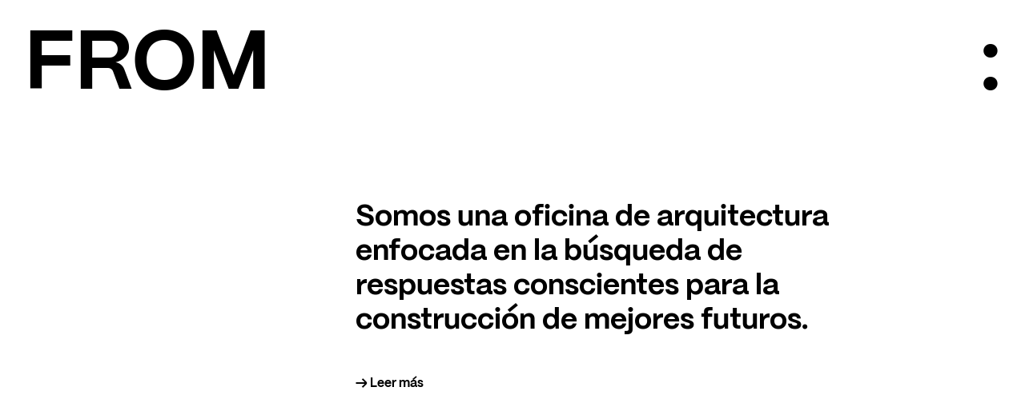

--- FILE ---
content_type: text/html; charset=utf-8
request_url: https://from-arch.com/landing-01
body_size: 252687
content:
<!DOCTYPE html>
<html class="wf-initial-load">
	<head>
		<meta charset="utf-8">
		<meta name="viewport" content="width=device-width, initial-scale=1, shrink-to-fit=no">

		
			<title>landing-01 — FROM</title>
			<script>window.__PRELOADED_STATE__={"structure":{"byParent":{"root":["L2580417435","E0636061528"],"L2580417435":["H0693990926","P3897828592","N0673152603","J2335270390","Z1241283346"],"N0673152603":["B4014782474","Z0191328685","O3926009849","F1030845816","V4122727675"],"J2335270390":["M2941013873","K0706578843"],"Z1241283346":["J3127889093"],"E0636061528":["O0374234402","T4059633940","T1142167069","M0231966999","I3078963469"],"T1142167069":["G3440429081"],"M0231966999":["C1944671980","P3000766670"],"I3078963469":["Y3761099971"]},"bySort":{"L2580417435":0,"H0693990926":1,"P3897828592":2,"N0673152603":3,"B4014782474":4,"J2335270390":9,"M2941013873":10,"K0706578843":12,"Z1241283346":19,"J3127889093":20,"E0636061528":49,"O0374234402":50,"T4059633940":51,"T1142167069":52,"G3440429081":53,"M0231966999":58,"C1944671980":59,"P3000766670":61,"I3078963469":68,"Y3761099971":69,"Z0191328685":5,"O3926009849":6,"F1030845816":7,"V4122727675":8},"indexById":{"L2580417435":0,"H0693990926":null,"P3897828592":null,"N0673152603":0,"B4014782474":null,"J2335270390":1,"M2941013873":null,"K0706578843":null,"Z1241283346":2,"J3127889093":null,"E0636061528":1,"O0374234402":null,"T4059633940":null,"T1142167069":0,"G3440429081":null,"M0231966999":1,"C1944671980":null,"P3000766670":null,"I3078963469":2,"Y3761099971":null,"Z0191328685":0,"O3926009849":1,"F1030845816":2,"V4122727675":3},"liveIndexes":{}},"site":{"id":2197343,"direct_link":"https://from-arch.com","display_url":"from-arch.com","site_url":"from-arch","domain":"from-arch.com","domain_active":true,"domain_purchased":false,"domain_pending":false,"css_url":"https://from-arch.com/stylesheet","rss_url":"https://from-arch.com/rss","favicon_url":"https://freight.cargo.site/t/original/i/B1593472520959284846698846892160/FROM_FAVICON.ico","website_title":"FROM","access_level":"public","is_private":false,"is_deleted":false,"is_upgraded":false,"is_template":false,"show_cargo_logo":false,"has_annex_upgrade":true,"has_domain_addon":true,"has_commerce_addon":false,"has_storage_addon":false,"can_duplicate":false,"can_copy":false,"site_password_enabled":false,"recent_date":"2024-01-31 15:55:41","upgrade_expire_date":"","version":"Cargo3","total_file_size":2263430481,"promocode_type":null,"meta_tags":"","homepage_id":"N0673152603","homepage_purl":"home-set","mobile_homepage_id":"N0673152603","mobile_homepage_purl":"home-set","screenshot":{"id":68209758,"name":"screenshot-0102149688.jpg","hash":"B2645294654414055119787639582848","width":1792,"height":1120,"file_size":null,"file_type":"jpg","mime_type":"image/jpeg","is_image":true,"is_video":false},"site_preview_type":"screenshot","site_preview_image":[],"site_preview_url":"https://freight.cargo.site/w/1000/i/B2645294654414055119787639582848/screenshot-0102149688.jpg","has_site_description":true,"site_description":"FROM es una oficina de arquitectura enfocada en la búsqueda de respuestas conscientes para la construcción de mejores futuros.\nFROM desarrolla proyectos desde la intersección de los procesos de construcción prefab, el trabajo en entornos de alta naturalidad, la transformación de estructuras urbanas existentes y las prácticas culturales de un campo ampliado de la arquitectura.","custom_html":"","shop_id":null,"fonts":[{"family":"P P Mori","provider":"custom"},{"family":"Diatype Variable","provider":"cargo"}],"tags":[]},"pages":{"byId":{"H0693990926":{"id":"H0693990926","title":"header","purl":"header","page_type":"page","content":"\u003ccolumn-set gutter=\"2\" mobile-stack=\"false\">\u003ccolumn-unit slot=\"0\" span=\"10\">\u003cdiv class=\"heading-2-wh\">\u003ca href=\"#\" rel=\"home-page\">FROM\u003c/a>\u003c/div>\u003c/column-unit>\u003ccolumn-unit slot=\"1\" span=\"2\">\u003cdiv class=\"heading-2-wh\" style=\"text-align: right\">\u003ca href=\"menu\" rel=\"history\"> :\u003c/a>\u003c/div>\u003c/column-unit>\u003c/column-set>","local_css":"[id=\"H0693990926\"].page {\n}\n\n[id=\"H0693990926\"] .page-content {\n}","display":true,"stack":false,"pin":true,"overlay":false,"password_enabled":false,"page_count":null,"page_design_options":null,"backdrops":{"activeBackdrop":"none"},"pin_options":{"screen_visibility":"all","position":"top","overlay":true,"fixed":true,"adjust":false},"overlay_options":{"closeOnClickout":false,"closeOnNavigate":false,"animateOnOpen":{"fade":false,"speed":0,"slideAmount":0,"slideDirection":"default","wipeShape":"default","easing":"linear","scaleAmount":0,"rotateAmount":0},"animateOnClose":{"fade":false,"speed":0,"slideAmount":0,"slideDirection":"default","wipeShape":"default","easing":"linear","scaleAmount":0,"rotateAmount":0},"openOnLoad":false},"thumb_media_id":null,"thumbnail":null,"thumb_meta":[],"media":[],"tags":[],"access_level":"public"},"P3897828592":{"id":"P3897828592","title":"menu","purl":"menu","page_type":"page","content":"\u003ccolumn-set gutter=\"2\" mobile-stack=\"false\">\u003ccolumn-unit slot=\"0\" span=\"9\">\u003cspan class=\"heading-2-wh\">\u003ca href=\"home-set\" rel=\"history\">FROM\u003c/a>\u003c/span>\u003c/column-unit>\u003ccolumn-unit slot=\"1\" span=\"3\">\u003cdiv style=\"text-align: right\">\u003cspan class=\"heading-2-wh\">\u003ca href=\"#\" rel=\"close-overlay\">×\u003c/a>\u003c/span>\u003c/div>\u003c/column-unit>\u003c/column-set>\u003cspan class=\"heading-2-wh\">\u003ca class=\"\" href=\"info\" rel=\"history\">INFO\u003c/a>\u003cbr />\n\u003ca href=\"proyectos\" rel=\"history\">PROYECTOS\u003c/a>\u003cbr />\n\u003ca href=\"contacto\" rel=\"history\">CONTACTO\u003c/a>\u003cbr />\n\u003ca href=\"en\" rel=\"history\">EN/ES\u003c/a>\u003c/span>","local_css":"[id=\"P3897828592\"] .page-content {\n\talign-items: flex-start;\n\tbackground-color: #000000;\n}\n\n[id=\"P3897828592\"].page {\n\tmin-height: var(--viewport-height);\n\tbackground-color: #000000;\n}","display":true,"stack":false,"pin":false,"overlay":true,"password_enabled":false,"page_count":null,"page_design_options":null,"backdrops":{"activeBackdrop":"none"},"pin_options":{},"overlay_options":{"closeOnClickout":false,"closeOnNavigate":true,"animateOnOpen":{"wipeShape":"top","fade":false,"speed":0.3,"slideAmount":0,"slideDirection":"default","easing":"linear","scaleAmount":0,"rotateAmount":0},"animateOnClose":{"fade":false,"speed":0.3,"slideAmount":0,"slideDirection":"default","wipeShape":"bottom","easing":"linear","scaleAmount":0,"rotateAmount":0},"openOnLoad":false},"thumb_media_id":null,"thumbnail":null,"thumb_meta":[],"media":[],"tags":[],"access_level":"public"},"B4014782474":{"id":"B4014782474","title":"footer-home","purl":"footer-home","page_type":"page","content":"\u003ccolumn-set gutter=\"2rem\" mobile-gutter=\"3rem\" mobile-stack=\"false\">\u003ccolumn-unit slot=\"0\">\n\n\u003cspan class=\"bodycopy-wh\">\u003ca href=\"#\" rel=\"home-page\">FROM\u003c/a>\u003cbr />\n\u003cbr />\n\u003cbr />\n\u003ca href=\"https://instagram.com/from.arch\" target=\"_blank\">@from.arch\u003c/a>\u003c/span>\n\n\u003c/column-unit>\u003ccolumn-unit slot=\"1\">\u003cdiv style=\"text-align: right\">\u003cspan class=\"bodycopy-wh\">:\u003c/span>\u003c/div>\n\n\n\n\n\n\n\n\n\n\u003c/column-unit>\u003ccolumn-unit slot=\"2\">\n\n\u003cspan class=\"bodycopy-wh\">\u003ca class=\"\" href=\"info\" rel=\"history\">INFO\u003c/a>\u003cbr />\n\u003ca class=\"\" href=\"proyectos\" rel=\"history\">PROYECTOS\u003c/a>\u003cbr />\n\n\n\u003ca href=\"contacto\" rel=\"history\">CONTACTO\u003c/a>\u003cbr />\n\u003ca href=\"en\" rel=\"history\">EN/ES\u003c/a>\u003c/span>\n\n\u003c/column-unit>\u003c/column-set>","local_css":"[id=\"B4014782474\"] .page-content {\n}","display":true,"stack":false,"pin":true,"overlay":false,"password_enabled":false,"page_count":null,"page_design_options":null,"backdrops":{"activeBackdrop":"none"},"pin_options":{"screen_visibility":"all","position":"bottom","overlay":true,"fixed":false,"adjust":false},"overlay_options":{},"thumb_media_id":null,"thumbnail":null,"thumb_meta":[],"media":[],"tags":[],"access_level":"public"},"M2941013873":{"id":"M2941013873","title":"footer","purl":"footer-1","page_type":"page","content":"\u003ccolumn-set gutter=\"2rem\" mobile-gutter=\"3rem\" mobile-stack=\"false\">\u003ccolumn-unit slot=\"0\" span=\"7\">\n\n\u003ca href=\"#\" rel=\"home-page\">FROM\u003c/a>\n\u003cbr />\n\u003cbr />\n\u003cbr />\n\n\u003ca href=\"https://instagram.com/from.arch\" target=\"_blank\">\n\n@from.arch\n\n\u003c/a>\n\n\u003c/column-unit>\u003ccolumn-unit slot=\"1\" span=\"1\">\u003cdiv style=\"text-align: right\">:\u003c/div>\n\n\n\n\n\n\n\n\n\n\u003c/column-unit>\u003ccolumn-unit slot=\"2\" span=\"4\">\n\n\u003ca class=\"\" href=\"info\" rel=\"history\">INFO\u003c/a>\u003cbr />\n\u003ca class=\"\" href=\"proyectos\" rel=\"history\">PROYECTOS\u003c/a>\u003cbr />\n\n\n\u003ca href=\"contacto\" rel=\"history\">CONTACTO\u003c/a>\u003cbr />\n\u003ca href=\"en\" rel=\"history\">EN/ES\u003c/a>\n\n\u003c/column-unit>\u003c/column-set>","local_css":"[id=\"M2941013873\"] .page-content {\n}","display":true,"stack":false,"pin":true,"overlay":false,"password_enabled":false,"page_count":null,"page_design_options":null,"backdrops":{"activeBackdrop":"none"},"pin_options":{"screen_visibility":"all","position":"bottom","overlay":true,"fixed":false,"adjust":true},"overlay_options":{},"thumb_media_id":null,"thumbnail":null,"thumb_meta":[],"media":[],"tags":[],"access_level":"public"},"K0706578843":{"id":"K0706578843","title":"full list","purl":"full-list","page_type":"page","content":"\u003ccolumn-set gutter=\"2\">\u003ccolumn-unit slot=\"0\">\u003cdiv>\n  \u003c/div>\u003c/column-unit>\u003ccolumn-unit slot=\"1\">\n\n\u003cdiv>\u003cdiv class=\"heading-2-wh\" style=\"text-align: right\">\u003ca href=\"#\" rel=\"close-overlay\">×\u003c/a>\u003c/div>\u003c/div>\n\n\u003c/column-unit>\u003c/column-set>\u003cdiv>\n  \u003cbr />\n  \u003ccolumn-set gutter=\"2\" mobile-gutter=\"0rem\">\u003ccolumn-unit slot=\"0\" span=\"4\">\u003cspan class=\"bodycopy-wh\">\n\nEstudios Capurro\n\n\u003c/span>\u003c/column-unit>\u003ccolumn-unit slot=\"1\" span=\"4\">\u003cspan class=\"bodycopy-wh\">\n\nMontevideo, Uruguay\n\n\u003c/span>\u003c/column-unit>\u003ccolumn-unit slot=\"2\" span=\"3\">\u003cspan class=\"bodycopy-wh\">Obra\u003c/span>\u003c/column-unit>\u003ccolumn-unit slot=\"3\" span=\"1\">\u003cdiv style=\"text-align: right\">\u003cspan class=\"bodycopy-wh\">2022\u003c/span>\u003c/div>\u003c/column-unit>\u003c/column-set>\n  \u003cbr />\n  \u003ccolumn-set gutter=\"2\" mobile-gutter=\"0rem\">\u003ccolumn-unit slot=\"0\" span=\"4\">\u003cspan class=\"bodycopy-wh\">Reserva Montoya\u003c/span>\u003c/column-unit>\u003ccolumn-unit slot=\"1\" span=\"4\">\u003cspan class=\"bodycopy-wh\">Maldonado, Uruguay\u003c/span>\u003c/column-unit>\u003ccolumn-unit slot=\"2\" span=\"3\">\u003cspan class=\"bodycopy-wh\">Obra\u003c/span>\u003c/column-unit>\u003ccolumn-unit slot=\"3\" span=\"1\">\u003cdiv style=\"text-align: right\">\u003cspan class=\"bodycopy-wh\">2022\u003c/span>\u003c/div>\u003c/column-unit>\u003c/column-set>\n  \u003cbr />\n  \u003ccolumn-set gutter=\"2\" mobile-gutter=\"0rem\">\u003ccolumn-unit slot=\"0\" span=\"4\">\u003cspan class=\"bodycopy-wh\">\n\nRefugio en el Delta\n\n\u003c/span>\u003c/column-unit>\u003ccolumn-unit slot=\"1\" span=\"4\">\u003cspan class=\"bodycopy-wh\">\n\nDelta San Fernando, Buenos Aires, Argentina \n\n\u003c/span>\u003c/column-unit>\u003ccolumn-unit slot=\"2\" span=\"3\">\u003cspan class=\"bodycopy-wh\">Obra\u003c/span>\u003c/column-unit>\u003ccolumn-unit slot=\"3\" span=\"1\">\u003cdiv style=\"text-align: right\">\u003cspan class=\"bodycopy-wh\">2022\u003c/span>\u003c/div>\u003c/column-unit>\u003c/column-set>\n  \u003cbr />\n  \u003ccolumn-set gutter=\"2\" mobile-gutter=\"0rem\">\u003ccolumn-unit slot=\"0\" span=\"4\">\u003cspan class=\"bodycopy-wh\">\n\nField Studio Garzón\n\n\u003c/span>\u003c/column-unit>\u003ccolumn-unit slot=\"1\" span=\"4\">\u003cspan class=\"bodycopy-wh\">\n\nPueblo Garzón, Maldonado, Uruguay\n\n\u003c/span>\u003c/column-unit>\u003ccolumn-unit slot=\"2\" span=\"3\">\u003cspan class=\"bodycopy-wh\">Obra\u003c/span>\u003c/column-unit>\u003ccolumn-unit slot=\"3\" span=\"1\">\u003cdiv style=\"text-align: right\">\u003cspan class=\"bodycopy-wh\">2022\u003c/span>\u003c/div>\u003c/column-unit>\u003c/column-set>\n  \u003cbr />\n  \u003ccolumn-set gutter=\"2\" mobile-gutter=\"0rem\">\u003ccolumn-unit slot=\"0\" span=\"4\">\u003cspan class=\"bodycopy-wh\">\n\nWe Need New Limits\n\n\u003c/span>\u003c/column-unit>\u003ccolumn-unit slot=\"1\" span=\"4\">\u003cspan class=\"bodycopy-wh\">\n\nPueblo Garzón, Maldonado, Uruguay\n\n\u003c/span>\u003c/column-unit>\u003ccolumn-unit slot=\"2\" span=\"3\">\u003cspan class=\"bodycopy-wh\">\n\n\n\nExposición\n\n\n\n\u003c/span>\u003c/column-unit>\u003ccolumn-unit slot=\"3\" span=\"1\">\u003cdiv style=\"text-align: right\">\u003cspan class=\"bodycopy-wh\">2022\u003c/span>\u003c/div>\u003c/column-unit>\u003c/column-set>\n  \u003cbr />\n  \u003ccolumn-set gutter=\"2\" mobile-gutter=\"0rem\">\u003ccolumn-unit slot=\"0\" span=\"4\">\u003cspan class=\"bodycopy-wh\">\n\nCasa Cabras\n\n\u003c/span>\u003c/column-unit>\u003ccolumn-unit slot=\"1\" span=\"4\">\u003cspan class=\"bodycopy-wh\">\n\nSerra das Cabras, Campinas, São Paulo, Brasil\n\n\u003c/span>\u003c/column-unit>\u003ccolumn-unit slot=\"2\" span=\"3\">\u003cspan class=\"bodycopy-wh\">\n\n\u003cdiv>Obra\u003c/div>\n\n\u003c/span>\u003c/column-unit>\u003ccolumn-unit slot=\"3\" span=\"1\">\u003cdiv style=\"text-align: right\">\u003cspan class=\"bodycopy-wh\">2021\u003c/span>\u003c/div>\u003c/column-unit>\u003c/column-set>\n  \u003cbr />\n  \u003ccolumn-set gutter=\"2\" mobile-gutter=\"0rem\">\u003ccolumn-unit slot=\"0\" span=\"4\">\u003cspan class=\"bodycopy-wh\">\n\nWe Need New Concepts\n\n\u003c/span>\u003c/column-unit>\u003ccolumn-unit slot=\"1\" span=\"4\">\u003cspan class=\"bodycopy-wh\">\n\nPueblo Garzón, Maldonado, Uruguay\n\n\u003c/span>\u003c/column-unit>\u003ccolumn-unit slot=\"2\" span=\"3\">\u003cspan class=\"bodycopy-wh\">\n\nExposición\n\n\u003c/span>\u003c/column-unit>\u003ccolumn-unit slot=\"3\" span=\"1\">\u003cdiv style=\"text-align: right\">\u003cspan class=\"bodycopy-wh\">2021\u003c/span>\u003c/div>\u003c/column-unit>\u003c/column-set>\n  \u003cbr />\n  \u003ccolumn-set gutter=\"2\" mobile-gutter=\"0rem\">\u003ccolumn-unit slot=\"0\" span=\"4\">\u003cspan class=\"bodycopy-wh\">\n\nEdificio Florida\n\n\u003c/span>\u003c/column-unit>\u003ccolumn-unit slot=\"1\" span=\"4\">\u003cspan class=\"bodycopy-wh\">\n\nMontevideo, Uruguay\n\n\u003c/span>\u003c/column-unit>\u003ccolumn-unit slot=\"2\" span=\"3\">\u003cspan class=\"bodycopy-wh\">Obra\u003c/span>\u003c/column-unit>\u003ccolumn-unit slot=\"3\" span=\"1\">\u003cdiv style=\"text-align: right\">\u003cspan class=\"bodycopy-wh\">2020\u003c/span>\u003c/div>\u003c/column-unit>\u003c/column-set>\n  \u003cbr />\n  \u003ccolumn-set gutter=\"2\" mobile-gutter=\"0rem\">\u003ccolumn-unit slot=\"0\" span=\"4\">\u003cspan class=\"bodycopy-wh\">\n\nSmokewood Garzón\n\n\u003c/span>\u003c/column-unit>\u003ccolumn-unit slot=\"1\" span=\"4\">\u003cspan class=\"bodycopy-wh\">\n\nRocha, Uruguay\n\n\u003c/span>\u003c/column-unit>\u003ccolumn-unit slot=\"2\" span=\"3\">\u003cspan class=\"bodycopy-wh\">Obra\u003c/span>\u003c/column-unit>\u003ccolumn-unit slot=\"3\" span=\"1\">\u003cdiv style=\"text-align: right\">\u003cspan class=\"bodycopy-wh\">2020\u003c/span>\u003c/div>\u003c/column-unit>\u003c/column-set>\n  \u003cbr />\n  \u003ccolumn-set gutter=\"2\" mobile-gutter=\"0rem\">\u003ccolumn-unit slot=\"0\" span=\"4\">\u003cspan class=\"bodycopy-wh\">\n\nMuseo Gonchi Rodríguez\n\n\u003c/span>\u003c/column-unit>\u003ccolumn-unit slot=\"1\" span=\"4\">\u003cspan class=\"bodycopy-wh\">\n\nCarrasco, Montevideo, Uruguay\n\n\u003c/span>\u003c/column-unit>\u003ccolumn-unit slot=\"2\" span=\"3\">\u003cspan class=\"bodycopy-wh\">\n\nConcurso\n\n\u003c/span>\u003c/column-unit>\u003ccolumn-unit slot=\"3\" span=\"1\">\u003cdiv style=\"text-align: right\">\u003cspan class=\"bodycopy-wh\">2020\u003c/span>\u003c/div>\u003c/column-unit>\u003c/column-set>\n  \u003cbr />\n  \u003ccolumn-set gutter=\"2\" mobile-gutter=\"0rem\">\u003ccolumn-unit slot=\"0\" span=\"4\">\u003cspan class=\"bodycopy-wh\">\n\nCasa en Parque Rodó\n\n\u003c/span>\u003c/column-unit>\u003ccolumn-unit slot=\"1\" span=\"4\">\u003cspan class=\"bodycopy-wh\">\n\nMontevideo, Uruguay\n\n\u003c/span>\u003c/column-unit>\u003ccolumn-unit slot=\"2\" span=\"3\">\u003cspan class=\"bodycopy-wh\">\n\nObra\n\n\u003c/span>\u003c/column-unit>\u003ccolumn-unit slot=\"3\" span=\"1\">\u003cdiv style=\"text-align: right\">\u003cspan class=\"bodycopy-wh\">2020\u003c/span>\u003c/div>\u003c/column-unit>\u003c/column-set>\n  \u003cbr />\n  \u003ccolumn-set gutter=\"2\" mobile-gutter=\"0rem\">\u003ccolumn-unit slot=\"0\" span=\"4\">\u003cspan class=\"bodycopy-wh\">\n\nRURAL Poltrona\n\n\u003c/span>\u003c/column-unit>\u003ccolumn-unit slot=\"1\" span=\"4\">\u003cspan class=\"bodycopy-wh\">\n\nEn todos lados\n\n\u003c/span>\u003c/column-unit>\u003ccolumn-unit slot=\"2\" span=\"3\">\u003cspan class=\"bodycopy-wh\">Diseño Mobiliario\u003c/span>\u003c/column-unit>\u003ccolumn-unit slot=\"3\" span=\"1\">\u003cdiv style=\"text-align: right\">\u003cspan class=\"bodycopy-wh\">2019\u003c/span>\u003c/div>\u003c/column-unit>\u003c/column-set>\n  \u003cbr />\n  \u003ccolumn-set gutter=\"2\" mobile-gutter=\"0rem\">\u003ccolumn-unit slot=\"0\" span=\"4\">\u003cspan class=\"bodycopy-wh\">\n\nRuh Landscape Hotel\n\n\u003c/span>\u003c/column-unit>\u003ccolumn-unit slot=\"1\" span=\"4\">\u003cspan class=\"bodycopy-wh\">\n\nUlster County, Nueva York, USA\n\n\u003c/span>\u003c/column-unit>\u003ccolumn-unit slot=\"2\" span=\"3\">\u003cspan class=\"bodycopy-wh\">Proyecto\u003c/span>\u003c/column-unit>\u003ccolumn-unit slot=\"3\" span=\"1\">\u003cdiv style=\"text-align: right\">\u003cspan class=\"bodycopy-wh\">2019\u003c/span>\u003c/div>\u003c/column-unit>\u003c/column-set>\n  \u003cbr />\n  \u003ccolumn-set gutter=\"2\" mobile-gutter=\"0rem\">\u003ccolumn-unit slot=\"0\" span=\"4\">\u003cspan class=\"bodycopy-wh\">\n\nCasa Lagos\u003c/span>\u003c/column-unit>\u003ccolumn-unit slot=\"1\" span=\"4\">\u003cspan class=\"bodycopy-wh\">Canelones, Uruguay\n\n\u003c/span>\u003c/column-unit>\u003ccolumn-unit slot=\"2\" span=\"3\">\u003cspan class=\"bodycopy-wh\">Obra\u003c/span>\u003c/column-unit>\u003ccolumn-unit slot=\"3\" span=\"1\">\u003cdiv style=\"text-align: right\">\u003cspan class=\"bodycopy-wh\">2019\u003c/span>\u003c/div>\u003c/column-unit>\u003c/column-set>\n  \u003cbr />\n  \u003ccolumn-set gutter=\"2\" mobile-gutter=\"0rem\">\u003ccolumn-unit slot=\"0\" span=\"4\">\u003cspan class=\"bodycopy-wh\">\n\nMasterplan Garzón Rural\n\n\u003c/span>\u003c/column-unit>\u003ccolumn-unit slot=\"1\" span=\"4\">\u003cspan class=\"bodycopy-wh\">\n\nGarzón, Uruguay\n\n\u003c/span>\u003c/column-unit>\u003ccolumn-unit slot=\"2\" span=\"3\">\u003cspan class=\"bodycopy-wh\">Obra\u003c/span>\u003c/column-unit>\u003ccolumn-unit slot=\"3\" span=\"1\">\u003cdiv style=\"text-align: right\">\u003cspan class=\"bodycopy-wh\">2019\u003c/span>\u003c/div>\u003c/column-unit>\u003c/column-set>\n  \u003cbr />\n  \u003ccolumn-set gutter=\"2\" mobile-gutter=\"0rem\">\u003ccolumn-unit slot=\"0\" span=\"4\">\u003cspan class=\"bodycopy-wh\">\n\nCasa Lagos 02\n\n\u003c/span>\u003c/column-unit>\u003ccolumn-unit slot=\"1\" span=\"4\">\u003cspan class=\"bodycopy-wh\">\n\n\u003cdiv>Canelones, Uruguay\u003c/div>\n\n\u003c/span>\u003c/column-unit>\u003ccolumn-unit slot=\"2\" span=\"3\">\u003cspan class=\"bodycopy-wh\">Proyecto\u003c/span>\u003c/column-unit>\u003ccolumn-unit slot=\"3\" span=\"1\">\u003cdiv style=\"text-align: right\">\u003cspan class=\"bodycopy-wh\">2019\u003c/span>\u003c/div>\u003c/column-unit>\u003c/column-set>\n  \u003cbr />\n  \u003ccolumn-set gutter=\"2\" mobile-gutter=\"0rem\">\u003ccolumn-unit slot=\"0\" span=\"4\">\u003cspan class=\"bodycopy-wh\">\n\nMasterplan y Cabañas La Mulata \n\n\u003c/span>\u003c/column-unit>\u003ccolumn-unit slot=\"1\" span=\"4\">\u003cspan class=\"bodycopy-wh\">\n\nMaldonado, Uruguay\n\n\u003c/span>\u003c/column-unit>\u003ccolumn-unit slot=\"2\" span=\"3\">\u003cspan class=\"bodycopy-wh\">Proyecto\u003c/span>\u003c/column-unit>\u003ccolumn-unit slot=\"3\" span=\"1\">\u003cdiv style=\"text-align: right\">\u003cspan class=\"bodycopy-wh\">2019\u003c/span>\u003c/div>\u003c/column-unit>\u003c/column-set>\n  \u003cbr />\n  \u003ccolumn-set gutter=\"2\" mobile-gutter=\"0rem\">\u003ccolumn-unit slot=\"0\" span=\"4\">\u003cspan class=\"bodycopy-wh\">\n\nSistema de viviendas prefabricadas PHABB\n\n\u003c/span>\u003c/column-unit>\u003ccolumn-unit slot=\"1\" span=\"4\">\u003cspan class=\"bodycopy-wh\">\n\nArgentina\n\n\u003c/span>\u003c/column-unit>\u003ccolumn-unit slot=\"2\" span=\"3\">\u003cspan class=\"bodycopy-wh\">Proyecto\u003c/span>\u003c/column-unit>\u003ccolumn-unit slot=\"3\" span=\"1\">\u003cdiv style=\"text-align: right\">\u003cspan class=\"bodycopy-wh\">2019\u003c/span>\u003c/div>\u003c/column-unit>\u003c/column-set>\n  \u003cbr />\n  \u003ccolumn-set gutter=\"2\" mobile-gutter=\"0rem\">\u003ccolumn-unit slot=\"0\" span=\"4\">\u003cspan class=\"bodycopy-wh\">\n\nCasa Escobar A293\n\n\u003c/span>\u003c/column-unit>\u003ccolumn-unit slot=\"1\" span=\"4\">\u003cspan class=\"bodycopy-wh\">\n\nBuenos Aires, Argentina\n\n\u003c/span>\u003c/column-unit>\u003ccolumn-unit slot=\"2\" span=\"3\">\u003cspan class=\"bodycopy-wh\">Obra\u003c/span>\u003c/column-unit>\u003ccolumn-unit slot=\"3\" span=\"1\">\u003cdiv style=\"text-align: right\">\u003cspan class=\"bodycopy-wh\">2019\u003c/span>\u003c/div>\u003c/column-unit>\u003c/column-set>\n  \u003cbr />\n  \u003ccolumn-set gutter=\"2\" mobile-gutter=\"0rem\">\u003ccolumn-unit slot=\"0\" span=\"4\">\u003cspan class=\"bodycopy-wh\">\n\nMasterplan y Casa Loft\n\n\u003c/span>\u003c/column-unit>\u003ccolumn-unit slot=\"1\" span=\"4\">\u003cspan class=\"bodycopy-wh\">\n\nJosé Ignacio, Maldonado, Uruguay\n\n\u003c/span>\u003c/column-unit>\u003ccolumn-unit slot=\"2\" span=\"3\">\u003cspan class=\"bodycopy-wh\">Proyecto\u003c/span>\u003c/column-unit>\u003ccolumn-unit slot=\"3\" span=\"1\">\u003cdiv style=\"text-align: right\">\u003cspan class=\"bodycopy-wh\">2019\u003c/span>\u003c/div>\u003c/column-unit>\u003c/column-set>\n  \u003cbr />\n  \u003ccolumn-set gutter=\"2\" mobile-gutter=\"0rem\">\u003ccolumn-unit slot=\"0\" span=\"4\">\u003cspan class=\"bodycopy-wh\">\n\nCasa Colina\n\n\u003c/span>\u003c/column-unit>\u003ccolumn-unit slot=\"1\" span=\"4\">\u003cspan class=\"bodycopy-wh\">\n\nJosé Ignacio, Maldonado, Uruguay\n\n\u003c/span>\u003c/column-unit>\u003ccolumn-unit slot=\"2\" span=\"3\">\u003cspan class=\"bodycopy-wh\">Proyecto\u003c/span>\u003c/column-unit>\u003ccolumn-unit slot=\"3\" span=\"1\">\u003cdiv style=\"text-align: right\">\u003cspan class=\"bodycopy-wh\">2019\u003c/span>\u003c/div>\u003c/column-unit>\u003c/column-set>\n  \u003cbr />\n  \u003ccolumn-set gutter=\"2\" mobile-gutter=\"0rem\">\u003ccolumn-unit slot=\"0\" span=\"4\">\u003cspan class=\"bodycopy-wh\">Refugio San Antonio\u003c/span>\u003c/column-unit>\u003ccolumn-unit slot=\"1\" span=\"4\">\u003cspan class=\"bodycopy-wh\">Rocha, Uruguay\u003c/span>\u003c/column-unit>\u003ccolumn-unit slot=\"2\" span=\"3\">\u003cspan class=\"bodycopy-wh\">Obra\u003c/span>\u003c/column-unit>\u003ccolumn-unit slot=\"3\" span=\"1\">\u003cdiv style=\"text-align: right\">\u003cspan class=\"bodycopy-wh\">2019\u003c/span>\u003c/div>\u003c/column-unit>\u003c/column-set>\n  \u003cbr />\n  \u003ccolumn-set gutter=\"2\" mobile-gutter=\"0rem\">\u003ccolumn-unit slot=\"0\" span=\"4\">\u003cspan class=\"bodycopy-wh\">\n\nArquivo Fábio Penteado Pabellón \n\n\u003c/span>\u003c/column-unit>\u003ccolumn-unit slot=\"1\" span=\"4\">\u003cspan class=\"bodycopy-wh\">\n\nSão Pablo, Brasil y Mobiliario\n\n\u003c/span>\u003c/column-unit>\u003ccolumn-unit slot=\"2\" span=\"3\">\u003cspan class=\"bodycopy-wh\">\n\nProyecto\n\n\u003c/span>\u003c/column-unit>\u003ccolumn-unit slot=\"3\" span=\"1\">\u003cdiv style=\"text-align: right\">\u003cspan class=\"bodycopy-wh\">2019\u003c/span>\u003c/div>\u003c/column-unit>\u003c/column-set>\n  \u003cbr />\n  \u003ccolumn-set gutter=\"2\" mobile-gutter=\"0rem\">\u003ccolumn-unit slot=\"0\" span=\"4\">\u003cspan class=\"bodycopy-wh\">\n\nSacromonte Landscape Hotel Bodega\n\n\u003c/span>\u003c/column-unit>\u003ccolumn-unit slot=\"1\" span=\"4\">\u003cspan class=\"bodycopy-wh\">\n\nSierras del Carapé, Maldonado, Uruguay\n\n\u003c/span>\u003c/column-unit>\u003ccolumn-unit slot=\"2\" span=\"3\">\u003cspan class=\"bodycopy-wh\">Obra\u003c/span>\u003c/column-unit>\u003ccolumn-unit slot=\"3\" span=\"1\">\u003cdiv style=\"text-align: right\">\u003cspan class=\"bodycopy-wh\">2019\u003c/span>\u003c/div>\u003c/column-unit>\u003c/column-set>\n  \u003cbr />\n  \u003ccolumn-set gutter=\"2\" mobile-gutter=\"0rem\">\u003ccolumn-unit slot=\"0\" span=\"4\">\u003cspan class=\"bodycopy-wh\">\n\nApartamentos Crescêncio DOC\n\n\u003c/span>\u003c/column-unit>\u003ccolumn-unit slot=\"1\" span=\"4\">\u003cspan class=\"bodycopy-wh\">\n\nPorto Alegre, Brasil\n\n\u003c/span>\u003c/column-unit>\u003ccolumn-unit slot=\"2\" span=\"3\">\u003cspan class=\"bodycopy-wh\">Obra\u003c/span>\u003c/column-unit>\u003ccolumn-unit slot=\"3\" span=\"1\">\u003cdiv style=\"text-align: right\">\u003cspan class=\"bodycopy-wh\">2019\u003c/span>\u003c/div>\u003c/column-unit>\u003c/column-set>\n  \u003cbr />\n  \u003ccolumn-set gutter=\"2\" mobile-gutter=\"0rem\">\u003ccolumn-unit slot=\"0\" span=\"4\">\u003cspan class=\"bodycopy-wh\">\n\nSacromonte Landscape Hotel Shelters\n\n\u003c/span>\u003c/column-unit>\u003ccolumn-unit slot=\"1\" span=\"4\">\u003cspan class=\"bodycopy-wh\">\n\nSierras del Carapé, Maldonado, Uruguay\n\n\u003c/span>\u003c/column-unit>\u003ccolumn-unit slot=\"2\" span=\"3\">\u003cspan class=\"bodycopy-wh\">Obra\u003c/span>\u003c/column-unit>\u003ccolumn-unit slot=\"3\" span=\"1\">\u003cdiv style=\"text-align: right\">\u003cspan class=\"bodycopy-wh\">2018\u003c/span>\u003c/div>\u003c/column-unit>\u003c/column-set>\n  \u003cbr />\n  \u003ccolumn-set gutter=\"2\" mobile-gutter=\"0rem\">\u003ccolumn-unit slot=\"0\" span=\"4\">\u003cspan class=\"bodycopy-wh\">\n\nWorkshop #2 LAB.LAND\n\n\u003c/span>\u003c/column-unit>\u003ccolumn-unit slot=\"1\" span=\"4\">\u003cspan class=\"bodycopy-wh\">\n\nSan Pablo, Brasil\n\n\u003c/span>\u003c/column-unit>\u003ccolumn-unit slot=\"2\" span=\"3\">\u003cspan class=\"bodycopy-wh\">\n\nWorkshop\n\n\u003c/span>\u003c/column-unit>\u003ccolumn-unit slot=\"3\" span=\"1\">\u003cdiv style=\"text-align: right\">\u003cspan class=\"bodycopy-wh\">2018\u003c/span>\u003c/div>\u003c/column-unit>\u003c/column-set>\n  \u003cbr />\n  \u003ccolumn-set gutter=\"2\" mobile-gutter=\"0rem\">\u003ccolumn-unit slot=\"0\" span=\"4\">\u003cspan class=\"bodycopy-wh\">\n\nWorkshop Uniritter\n\n\u003c/span>\u003c/column-unit>\u003ccolumn-unit slot=\"1\" span=\"4\">\u003cspan class=\"bodycopy-wh\">\n\nPorto Alegre, Brasil\n\n\u003c/span>\u003c/column-unit>\u003ccolumn-unit slot=\"2\" span=\"3\">\u003cspan class=\"bodycopy-wh\">\n\nWorkshop\n\n\u003c/span>\u003c/column-unit>\u003ccolumn-unit slot=\"3\" span=\"1\">\u003cdiv style=\"text-align: right\">\u003cspan class=\"bodycopy-wh\">2018\u003c/span>\u003c/div>\u003c/column-unit>\u003c/column-set>\n  \u003cbr />\n  \u003ccolumn-set gutter=\"2\" mobile-gutter=\"0rem\">\u003ccolumn-unit slot=\"0\" span=\"4\">\u003cspan class=\"bodycopy-wh\">\n\nExposición Tali Kimelman\n\n\u003c/span>\u003c/column-unit>\u003ccolumn-unit slot=\"1\" span=\"4\">\u003cspan class=\"bodycopy-wh\">\n\nMuseo Zorrilla, Montevideo, Uruguay\n\n\u003c/span>\u003c/column-unit>\u003ccolumn-unit slot=\"2\" span=\"3\">\u003cspan class=\"bodycopy-wh\">\n\nExposición\n\n\u003c/span>\u003c/column-unit>\u003ccolumn-unit slot=\"3\" span=\"1\">\u003cdiv style=\"text-align: right\">\u003cspan class=\"bodycopy-wh\">2018\u003c/span>\u003c/div>\u003c/column-unit>\u003c/column-set>\n  \u003cbr />\n  \u003ccolumn-set gutter=\"2\" mobile-gutter=\"0rem\">\u003ccolumn-unit slot=\"0\" span=\"4\">\u003cspan class=\"bodycopy-wh\">\n\nSacromonte Landscape Hotel Masterplan\n\n\u003c/span>\u003c/column-unit>\u003ccolumn-unit slot=\"1\" span=\"4\">\u003cspan class=\"bodycopy-wh\">\n\nSierras del Carapé, Maldonado, Uruguay\n\n\u003c/span>\u003c/column-unit>\u003ccolumn-unit slot=\"2\" span=\"3\">\u003cspan class=\"bodycopy-wh\">Obra\u003c/span>\u003c/column-unit>\u003ccolumn-unit slot=\"3\" span=\"1\">\u003cdiv style=\"text-align: right\">\u003cspan class=\"bodycopy-wh\">2018\u003c/span>\u003c/div>\u003c/column-unit>\u003c/column-set>\n  \u003cbr />\n  \u003ccolumn-set gutter=\"2\" mobile-gutter=\"0rem\">\u003ccolumn-unit slot=\"0\" span=\"4\">\u003cspan class=\"bodycopy-wh\">\n\n‘Experimentando Le Corbusier’, Instituto Cremme\n\n\u003c/span>\u003c/column-unit>\u003ccolumn-unit slot=\"1\" span=\"4\">\u003cspan class=\"bodycopy-wh\">\n\nCuritiba, Brasil\n\n\u003c/span>\u003c/column-unit>\u003ccolumn-unit slot=\"2\" span=\"3\">\u003cspan class=\"bodycopy-wh\">\n\nExposición\n\n\u003c/span>\u003c/column-unit>\u003ccolumn-unit slot=\"3\" span=\"1\">\u003cdiv style=\"text-align: right\">\u003cspan class=\"bodycopy-wh\">2018\u003c/span>\u003c/div>\u003c/column-unit>\u003c/column-set>\n  \u003cbr />\n  \u003ccolumn-set gutter=\"2\" mobile-gutter=\"0rem\">\u003ccolumn-unit slot=\"0\" span=\"4\">\u003cspan class=\"bodycopy-wh\">\n\nRefugio Smilow\n\n\u003c/span>\u003c/column-unit>\u003ccolumn-unit slot=\"1\" span=\"4\">\u003cspan class=\"bodycopy-wh\">\n\nJosé Ignacio, Maldonado, Uruguay\n\n\u003c/span>\u003c/column-unit>\u003ccolumn-unit slot=\"2\" span=\"3\">\u003cspan class=\"bodycopy-wh\">\n\nProyecto\n\n\u003c/span>\u003c/column-unit>\u003ccolumn-unit slot=\"3\" span=\"1\">\u003cdiv style=\"text-align: right\">\u003cspan class=\"bodycopy-wh\">2018\u003c/span>\u003c/div>\u003c/column-unit>\u003c/column-set>\n  \u003cbr />\n  \u003ccolumn-set gutter=\"2\" mobile-gutter=\"0rem\">\u003ccolumn-unit slot=\"0\" span=\"4\">\u003cspan class=\"bodycopy-wh\">\n\nPabellón Brasil Expo 2020\n\n\u003c/span>\u003c/column-unit>\u003ccolumn-unit slot=\"1\" span=\"4\">\u003cspan class=\"bodycopy-wh\">\n\nDubái, Emiratos Arabes Unidos\n\n\u003c/span>\u003c/column-unit>\u003ccolumn-unit slot=\"2\" span=\"3\">\u003cspan class=\"bodycopy-wh\">\n\nConcurso\n\n\u003c/span>\u003c/column-unit>\u003ccolumn-unit slot=\"3\" span=\"1\">\u003cdiv style=\"text-align: right\">\u003cspan class=\"bodycopy-wh\">2018\u003c/span>\u003c/div>\u003c/column-unit>\u003c/column-set>\n  \u003cbr />\n  \u003ccolumn-set gutter=\"2\" mobile-gutter=\"0rem\">\u003ccolumn-unit slot=\"0\" span=\"4\">\u003cspan class=\"bodycopy-wh\">\n\nPrototipo Bike Shelter\n\n\u003c/span>\u003c/column-unit>\u003ccolumn-unit slot=\"1\" span=\"4\">\u003cspan class=\"bodycopy-wh\">\n\nMontevideo, Uruguay\n\n\u003c/span>\u003c/column-unit>\u003ccolumn-unit slot=\"2\" span=\"3\">\u003cspan class=\"bodycopy-wh\">Obra\u003c/span>\u003c/column-unit>\u003ccolumn-unit slot=\"3\" span=\"1\">\u003cdiv style=\"text-align: right\">\u003cspan class=\"bodycopy-wh\">2018\u003c/span>\u003c/div>\u003c/column-unit>\u003c/column-set>\n  \u003cbr />\n  \u003ccolumn-set gutter=\"2\" mobile-gutter=\"0rem\">\u003ccolumn-unit slot=\"0\" span=\"4\">\u003cspan class=\"bodycopy-wh\">\n\nParador Golfe-Juan\n\n\u003c/span>\u003c/column-unit>\u003ccolumn-unit slot=\"1\" span=\"4\">\u003cspan class=\"bodycopy-wh\">\n\nGolfe-Juan, Francias\n\n\u003c/span>\u003c/column-unit>\u003ccolumn-unit slot=\"2\" span=\"3\">\u003cspan class=\"bodycopy-wh\">\n\nProyecto\n\n\u003c/span>\u003c/column-unit>\u003ccolumn-unit slot=\"3\" span=\"1\">\u003cdiv style=\"text-align: right\">\u003cspan class=\"bodycopy-wh\">2018\u003c/span>\u003c/div>\u003c/column-unit>\u003c/column-set>\n  \u003cbr />\n  \u003ccolumn-set gutter=\"2\" mobile-gutter=\"0rem\">\u003ccolumn-unit slot=\"0\" span=\"4\">\u003cspan class=\"bodycopy-wh\">\n\nHiello Galería de Arte\n\n\u003c/span>\u003c/column-unit>\u003ccolumn-unit slot=\"1\" span=\"4\">\u003cspan class=\"bodycopy-wh\">\n\nJosé Ignacio, Maldonado, Uruguay\n\n\u003c/span>\u003c/column-unit>\u003ccolumn-unit slot=\"2\" span=\"3\">\u003cspan class=\"bodycopy-wh\">\n\nProyecto\n\n\u003c/span>\u003c/column-unit>\u003ccolumn-unit slot=\"3\" span=\"1\">\u003cdiv style=\"text-align: right\">\u003cspan class=\"bodycopy-wh\">2018\u003c/span>\u003c/div>\u003c/column-unit>\u003c/column-set>\n  \u003cbr />\n  \u003ccolumn-set gutter=\"2\" mobile-gutter=\"0rem\">\u003ccolumn-unit slot=\"0\" span=\"4\">\u003cspan class=\"bodycopy-wh\">\n\nPrefabricación y Paisaje\n\n\u003c/span>\u003c/column-unit>\u003ccolumn-unit slot=\"1\" span=\"4\">\u003cspan class=\"bodycopy-wh\">\n\nMontevideo, Uruguay\n\n\u003c/span>\u003c/column-unit>\u003ccolumn-unit slot=\"2\" span=\"3\">\u003cspan class=\"bodycopy-wh\">\n\nPublicación\n\n\u003c/span>\u003c/column-unit>\u003ccolumn-unit slot=\"3\" span=\"1\">\u003cdiv style=\"text-align: right\">\u003cspan class=\"bodycopy-wh\">2017\u003c/span>\u003c/div>\u003c/column-unit>\u003c/column-set>\n  \u003cbr />\n  \u003ccolumn-set gutter=\"2\" mobile-gutter=\"0rem\">\u003ccolumn-unit slot=\"0\" span=\"4\">\u003cspan class=\"bodycopy-wh\">\n\nPororó\n\n\u003c/span>\u003c/column-unit>\u003ccolumn-unit slot=\"1\" span=\"4\">\u003cspan class=\"bodycopy-wh\">\n\nMontevideo, Uruguay\n\n\u003c/span>\u003c/column-unit>\u003ccolumn-unit slot=\"2\" span=\"3\">\u003cspan class=\"bodycopy-wh\">Evento\u003c/span>\u003c/column-unit>\u003ccolumn-unit slot=\"3\" span=\"1\">\u003cdiv style=\"text-align: right\">\u003cspan class=\"bodycopy-wh\">2017\u003c/span>\u003c/div>\u003c/column-unit>\u003c/column-set>\n  \u003cbr />\n  \u003ccolumn-set gutter=\"2\" mobile-gutter=\"0rem\">\u003ccolumn-unit slot=\"0\" span=\"4\">\u003cspan class=\"bodycopy-wh\">\n\nRefugio en Punta Colorada\n\n\u003c/span>\u003c/column-unit>\u003ccolumn-unit slot=\"1\" span=\"4\">\u003cspan class=\"bodycopy-wh\">\n\nPunta Colorada, Maldonado, Uruguay\n\n\u003c/span>\u003c/column-unit>\u003ccolumn-unit slot=\"2\" span=\"3\">\u003cspan class=\"bodycopy-wh\">\n\nExposición\n\n\u003c/span>\u003c/column-unit>\u003ccolumn-unit slot=\"3\" span=\"1\">\u003cdiv style=\"text-align: right\">\u003cspan class=\"bodycopy-wh\">2017\u003c/span>\u003c/div>\u003c/column-unit>\u003c/column-set>\n  \u003cbr />\n  \u003ccolumn-set gutter=\"2\" mobile-gutter=\"0rem\">\u003ccolumn-unit slot=\"0\" span=\"4\">\u003cspan class=\"bodycopy-wh\">\n\nMapa en Blanco #1 Pelenur / Craciun\n\n\u003c/span>\u003c/column-unit>\u003ccolumn-unit slot=\"1\" span=\"4\">\u003cspan class=\"bodycopy-wh\">\n\nMontevideo, Uruguay\n\n\u003c/span>\u003c/column-unit>\u003ccolumn-unit slot=\"2\" span=\"3\">\u003cspan class=\"bodycopy-wh\">Obra\u003c/span>\u003c/column-unit>\u003ccolumn-unit slot=\"3\" span=\"1\">\u003cdiv style=\"text-align: right\">\u003cspan class=\"bodycopy-wh\">2019\u003c/span>\u003c/div>\u003c/column-unit>\u003c/column-set>\n  \u003cbr />\n  \u003ccolumn-set gutter=\"2\" mobile-gutter=\"0rem\">\u003ccolumn-unit slot=\"0\" span=\"4\">\u003cspan class=\"bodycopy-wh\">\n\nUrbox Landscape Hotel\n\n\u003c/span>\u003c/column-unit>\u003ccolumn-unit slot=\"1\" span=\"4\">\u003cspan class=\"bodycopy-wh\">\n\nHatta, Dubái, Emiratos Arabes Unidos\n\n\u003c/span>\u003c/column-unit>\u003ccolumn-unit slot=\"2\" span=\"3\">\u003cspan class=\"bodycopy-wh\">\n\nProyecto\n\n\u003c/span>\u003c/column-unit>\u003ccolumn-unit slot=\"3\" span=\"1\">\u003cdiv style=\"text-align: right\">\u003cspan class=\"bodycopy-wh\">2017\u003c/span>\u003c/div>\u003c/column-unit>\u003c/column-set>\n  \u003cbr />\n  \u003ccolumn-set gutter=\"2\" mobile-gutter=\"0rem\">\u003ccolumn-unit slot=\"0\" span=\"4\">\u003cspan class=\"bodycopy-wh\">\n\nMoinho Germani\n\n\u003c/span>\u003c/column-unit>\u003ccolumn-unit slot=\"1\" span=\"4\">\u003cspan class=\"bodycopy-wh\">\n\nPorto Alegre, RS, Brasil\n\n\u003c/span>\u003c/column-unit>\u003ccolumn-unit slot=\"2\" span=\"3\">\u003cspan class=\"bodycopy-wh\">\n\nProyecto\n\n\u003c/span>\u003c/column-unit>\u003ccolumn-unit slot=\"3\" span=\"1\">\u003cdiv style=\"text-align: right\">\u003cspan class=\"bodycopy-wh\">2017\u003c/span>\u003c/div>\u003c/column-unit>\u003c/column-set>\n  \u003cbr />\n  \u003ccolumn-set gutter=\"2\" mobile-gutter=\"0rem\">\u003ccolumn-unit slot=\"0\" span=\"4\">\u003cspan class=\"bodycopy-wh\">\n\nNorth Brooklyn Farms\n\n\u003c/span>\u003c/column-unit>\u003ccolumn-unit slot=\"1\" span=\"4\">\u003cspan class=\"bodycopy-wh\">\n\nNew York, USA\n\n\u003c/span>\u003c/column-unit>\u003ccolumn-unit slot=\"2\" span=\"3\">\u003cspan class=\"bodycopy-wh\">\n\nProyecto\n\n\u003c/span>\u003c/column-unit>\u003ccolumn-unit slot=\"3\" span=\"1\">\u003cdiv style=\"text-align: right\">\u003cspan class=\"bodycopy-wh\">2017\u003c/span>\u003c/div>\u003c/column-unit>\u003c/column-set>\n  \u003cbr />\n  \u003ccolumn-set gutter=\"2\" mobile-gutter=\"0rem\">\u003ccolumn-unit slot=\"0\" span=\"4\">\u003cspan class=\"bodycopy-wh\">\n\nHotel Garzón Masterplan\n\n\u003c/span>\u003c/column-unit>\u003ccolumn-unit slot=\"1\" span=\"4\">\u003cspan class=\"bodycopy-wh\">\n\nGarzón, Uruguay\n\n\u003c/span>\u003c/column-unit>\u003ccolumn-unit slot=\"2\" span=\"3\">\u003cspan class=\"bodycopy-wh\">\n\nProyecto\n\n\u003c/span>\u003c/column-unit>\u003ccolumn-unit slot=\"3\" span=\"1\">\u003cdiv style=\"text-align: right\">\u003cspan class=\"bodycopy-wh\">2017\u003c/span>\u003c/div>\u003c/column-unit>\u003c/column-set>\n  \u003cbr />\n  \u003ccolumn-set gutter=\"2\" mobile-gutter=\"0rem\">\u003ccolumn-unit slot=\"0\" span=\"4\">\u003cspan class=\"bodycopy-wh\">\n\nHotel Garzón Unidades\n\n\u003c/span>\u003c/column-unit>\u003ccolumn-unit slot=\"1\" span=\"4\">\u003cspan class=\"bodycopy-wh\">\n\n\n\nStone Ridge, NY, USA\n\n\n\n\u003c/span>\u003c/column-unit>\u003ccolumn-unit slot=\"2\" span=\"3\">\u003cspan class=\"bodycopy-wh\">\n\nProyecto\n\n\u003c/span>\u003c/column-unit>\u003ccolumn-unit slot=\"3\" span=\"1\">\u003cdiv style=\"text-align: right\">\u003cspan class=\"bodycopy-wh\">2017\u003c/span>\u003c/div>\u003c/column-unit>\u003c/column-set>\n  \u003cbr />\n  \u003ccolumn-set gutter=\"2\" mobile-gutter=\"0rem\">\u003ccolumn-unit slot=\"0\" span=\"4\">\u003cspan class=\"bodycopy-wh\">\n\n\n\nMINIMOD Rosa\n\n\n\n\u003c/span>\u003c/column-unit>\u003ccolumn-unit slot=\"1\" span=\"4\">\u003cspan class=\"bodycopy-wh\">\n\nRio de Janeiro, Brasil\n\n\u003c/span>\u003c/column-unit>\u003ccolumn-unit slot=\"2\" span=\"3\">\u003cspan class=\"bodycopy-wh\">\n\nProyecto\n\n\u003c/span>\u003c/column-unit>\u003ccolumn-unit slot=\"3\" span=\"1\">\u003cdiv style=\"text-align: right\">\u003cspan class=\"bodycopy-wh\">2017\u003c/span>\u003c/div>\u003c/column-unit>\u003c/column-set>\n  \u003cbr />\n  \u003ccolumn-set gutter=\"2\" mobile-gutter=\"0rem\">\u003ccolumn-unit slot=\"0\" span=\"4\">\u003cspan class=\"bodycopy-wh\">\n\nMINIMOD Outdoor Furniture\n\n\u003c/span>\u003c/column-unit>\u003ccolumn-unit slot=\"1\" span=\"4\">\u003cspan class=\"bodycopy-wh\">\n\nGlobal\n\n\u003c/span>\u003c/column-unit>\u003ccolumn-unit slot=\"2\" span=\"3\">\u003cspan class=\"bodycopy-wh\">\n\nProyecto\n\n\u003c/span>\u003c/column-unit>\u003ccolumn-unit slot=\"3\" span=\"1\">\u003cdiv style=\"text-align: right\">\u003cspan class=\"bodycopy-wh\">2017\u003c/span>\u003c/div>\u003c/column-unit>\u003c/column-set>\n  \u003cbr />\n  \u003ccolumn-set gutter=\"2\" mobile-gutter=\"0rem\">\u003ccolumn-unit slot=\"0\" span=\"4\">\u003cspan class=\"bodycopy-wh\">\n\nWorkshop #1 LAB. PPREFAB\n\n\u003c/span>\u003c/column-unit>\u003ccolumn-unit slot=\"1\" span=\"4\">\u003cspan class=\"bodycopy-wh\">\n\nSan Pablo, Brasil\n\n\u003c/span>\u003c/column-unit>\u003ccolumn-unit slot=\"2\" span=\"3\">\u003cspan class=\"bodycopy-wh\">\n\nWorkshop\n\n\u003c/span>\u003c/column-unit>\u003ccolumn-unit slot=\"3\" span=\"1\">\u003cdiv style=\"text-align: right\">\u003cspan class=\"bodycopy-wh\">2016\u003c/span>\u003c/div>\u003c/column-unit>\u003c/column-set>\n  \u003cbr />\n  \u003ccolumn-set gutter=\"2\" mobile-gutter=\"0rem\">\u003ccolumn-unit slot=\"0\" span=\"4\">\u003cspan class=\"bodycopy-wh\">\n\nLandscape Hotel \n\n\u003c/span>\u003c/column-unit>\u003ccolumn-unit slot=\"1\" span=\"4\">\u003cspan class=\"bodycopy-wh\">\n\nMeco, Portugal\n\n\u003c/span>\u003c/column-unit>\u003ccolumn-unit slot=\"2\" span=\"3\">\u003cspan class=\"bodycopy-wh\">\n\nProyecto\n\n\u003c/span>\u003c/column-unit>\u003ccolumn-unit slot=\"3\" span=\"1\">\u003cdiv style=\"text-align: right\">\u003cspan class=\"bodycopy-wh\">2016\u003c/span>\u003c/div>\u003c/column-unit>\u003c/column-set>\n  \u003cbr />\n  \u003ccolumn-set gutter=\"2\" mobile-gutter=\"0rem\">\u003ccolumn-unit slot=\"0\" span=\"4\">\u003cspan class=\"bodycopy-wh\">\n\nRefugio TOM\n\n\u003c/span>\u003c/column-unit>\u003ccolumn-unit slot=\"1\" span=\"4\">\u003cspan class=\"bodycopy-wh\">\n\nMaldonado, Uruguay\n\n\u003c/span>\u003c/column-unit>\u003ccolumn-unit slot=\"2\" span=\"3\">\u003cspan class=\"bodycopy-wh\">Obra\u003c/span>\u003c/column-unit>\u003ccolumn-unit slot=\"3\" span=\"1\">\u003cdiv style=\"text-align: right\">\u003cspan class=\"bodycopy-wh\">2016\u003c/span>\u003c/div>\u003c/column-unit>\u003c/column-set>\n  \u003cbr />\n  \u003ccolumn-set gutter=\"2\" mobile-gutter=\"0rem\">\u003ccolumn-unit slot=\"0\" span=\"4\">\u003cspan class=\"bodycopy-wh\">\n\nRefugio Clo Dimet\n\n\u003c/span>\u003c/column-unit>\u003ccolumn-unit slot=\"1\" span=\"4\">\u003cspan class=\"bodycopy-wh\">\n\nJosé Ignacio, Maldonado, Uruguay\n\n\u003c/span>\u003c/column-unit>\u003ccolumn-unit slot=\"2\" span=\"3\">\u003cspan class=\"bodycopy-wh\">\n\nProyecto\n\n\u003c/span>\u003c/column-unit>\u003ccolumn-unit slot=\"3\" span=\"1\">\u003cdiv style=\"text-align: right\">\u003cspan class=\"bodycopy-wh\">2016\u003c/span>\u003c/div>\u003c/column-unit>\u003c/column-set>\n  \u003cbr />\n  \u003ccolumn-set gutter=\"2\" mobile-gutter=\"0rem\">\u003ccolumn-unit slot=\"0\" span=\"4\">\u003cspan class=\"bodycopy-wh\">\n\nRefugio Recht\n\n\u003c/span>\u003c/column-unit>\u003ccolumn-unit slot=\"1\" span=\"4\">\u003cspan class=\"bodycopy-wh\">\n\nLavalleja, Uruguay\n\n\u003c/span>\u003c/column-unit>\u003ccolumn-unit slot=\"2\" span=\"3\">\u003cspan class=\"bodycopy-wh\">\n\nProyecto\n\n\u003c/span>\u003c/column-unit>\u003ccolumn-unit slot=\"3\" span=\"1\">\u003cdiv style=\"text-align: right\">\u003cspan class=\"bodycopy-wh\">2016\u003c/span>\u003c/div>\u003c/column-unit>\u003c/column-set>\n  \u003cbr />\n  \u003ccolumn-set gutter=\"2\" mobile-gutter=\"0rem\">\u003ccolumn-unit slot=\"0\" span=\"4\">\u003cspan class=\"bodycopy-wh\">\n\nCentro de Ensino Fundamental\n\n\u003c/span>\u003c/column-unit>\u003ccolumn-unit slot=\"1\" span=\"4\">\u003cspan class=\"bodycopy-wh\">\n\nBrasilia, Brasil\n\n\u003c/span>\u003c/column-unit>\u003ccolumn-unit slot=\"2\" span=\"3\">\u003cspan class=\"bodycopy-wh\">\n\nConcurso\n\n\u003c/span>\u003c/column-unit>\u003ccolumn-unit slot=\"3\" span=\"1\">\u003cdiv style=\"text-align: right\">\u003cspan class=\"bodycopy-wh\">2016\u003c/span>\u003c/div>\u003c/column-unit>\u003c/column-set>\n  \u003cbr />\n  \u003ccolumn-set gutter=\"2\" mobile-gutter=\"0rem\">\u003ccolumn-unit slot=\"0\" span=\"4\">\u003cspan class=\"bodycopy-wh\">\n\nCatuçaba Landscape Hotel Galería de Arte\n\n\u003c/span>\u003c/column-unit>\u003ccolumn-unit slot=\"1\" span=\"4\">\u003cspan class=\"bodycopy-wh\">\n\nCatuçaba, SP, Brasil\n\n\u003c/span>\u003c/column-unit>\u003ccolumn-unit slot=\"2\" span=\"3\">\u003cspan class=\"bodycopy-wh\">\n\nProyecto\n\n\u003c/span>\u003c/column-unit>\u003ccolumn-unit slot=\"3\" span=\"1\">\u003cdiv style=\"text-align: right\">\u003cspan class=\"bodycopy-wh\">2016\u003c/span>\u003c/div>\u003c/column-unit>\u003c/column-set>\n  \u003cbr />\n  \u003ccolumn-set gutter=\"2\" mobile-gutter=\"0rem\">\u003ccolumn-unit slot=\"0\" span=\"4\">\u003cspan class=\"bodycopy-wh\">\n\nRefugio José Ignacio\n\n\u003c/span>\u003c/column-unit>\u003ccolumn-unit slot=\"1\" span=\"4\">\u003cspan class=\"bodycopy-wh\">\n\nJosé Ignacio, Maldonado, Uruguay\n\n\u003c/span>\u003c/column-unit>\u003ccolumn-unit slot=\"2\" span=\"3\">\u003cspan class=\"bodycopy-wh\">Obra\u003c/span>\u003c/column-unit>\u003ccolumn-unit slot=\"3\" span=\"1\">\u003cdiv style=\"text-align: right\">\u003cspan class=\"bodycopy-wh\">2015\u003c/span>\u003c/div>\u003c/column-unit>\u003c/column-set>\n  \u003cbr />\n  \u003ccolumn-set gutter=\"2\" mobile-gutter=\"0rem\">\u003ccolumn-unit slot=\"0\" span=\"4\">\u003cspan class=\"bodycopy-wh\">\n\nMINIMOD New Zealand\n\n\u003c/span>\u003c/column-unit>\u003ccolumn-unit slot=\"1\" span=\"4\">\u003cspan class=\"bodycopy-wh\">\n\nWindhawk Ridge, New Zealand\n\n\u003c/span>\u003c/column-unit>\u003ccolumn-unit slot=\"2\" span=\"3\">\u003cspan class=\"bodycopy-wh\">\n\nProyecto\n\n\u003c/span>\u003c/column-unit>\u003ccolumn-unit slot=\"3\" span=\"1\">\u003cdiv style=\"text-align: right\">\u003cspan class=\"bodycopy-wh\">2015\u003c/span>\u003c/div>\u003c/column-unit>\u003c/column-set>\n  \u003cbr />\n  \u003ccolumn-set gutter=\"2\" mobile-gutter=\"0rem\">\u003ccolumn-unit slot=\"0\" span=\"4\">\u003cspan class=\"bodycopy-wh\">\n\nEspacios en espacios, LIGA\n\n\u003c/span>\u003c/column-unit>\u003ccolumn-unit slot=\"1\" span=\"4\">\u003cspan class=\"bodycopy-wh\">\n\nCiudad de México, México\n\n\u003c/span>\u003c/column-unit>\u003ccolumn-unit slot=\"2\" span=\"3\">\u003cspan class=\"bodycopy-wh\">\n\nExposición\n\n\u003c/span>\u003c/column-unit>\u003ccolumn-unit slot=\"3\" span=\"1\">\u003cdiv style=\"text-align: right\">\u003cspan class=\"bodycopy-wh\">2014\u003c/span>\u003c/div>\u003c/column-unit>\u003c/column-set>\n  \u003cbr />\n  \u003ccolumn-set gutter=\"2\" mobile-gutter=\"0rem\">\u003ccolumn-unit slot=\"0\" span=\"4\">\u003cspan class=\"bodycopy-wh\">\n\nSede Sindicato de Ingenieros\n\n\u003c/span>\u003c/column-unit>\u003ccolumn-unit slot=\"1\" span=\"4\">\u003cspan class=\"bodycopy-wh\">\n\nPorto Alegre, RS, Brasil\n\n\u003c/span>\u003c/column-unit>\u003ccolumn-unit slot=\"2\" span=\"3\">\u003cspan class=\"bodycopy-wh\">\n\nConcurso\n\n\u003c/span>\u003c/column-unit>\u003ccolumn-unit slot=\"3\" span=\"1\">\u003cdiv style=\"text-align: right\">\u003cspan class=\"bodycopy-wh\">2014\u003c/span>\u003c/div>\u003c/column-unit>\u003c/column-set>\n  \u003cbr />\n  \u003ccolumn-set gutter=\"2\" mobile-gutter=\"0rem\">\u003ccolumn-unit slot=\"0\" span=\"4\">\u003cspan class=\"bodycopy-wh\">\n\nCasa Webster\n\n\u003c/span>\u003c/column-unit>\u003ccolumn-unit slot=\"1\" span=\"4\">\u003cspan class=\"bodycopy-wh\">\n\nPorto Alegre, RS, Brasil\n\n\u003c/span>\u003c/column-unit>\u003ccolumn-unit slot=\"2\" span=\"3\">\u003cspan class=\"bodycopy-wh\">\n\nProyecto\n\n\u003c/span>\u003c/column-unit>\u003ccolumn-unit slot=\"3\" span=\"1\">\u003cdiv style=\"text-align: right\">\u003cspan class=\"bodycopy-wh\">2014\u003c/span>\u003c/div>\u003c/column-unit>\u003c/column-set>\n  \u003cbr />\n  \u003ccolumn-set gutter=\"2\" mobile-gutter=\"0rem\">\u003ccolumn-unit slot=\"0\" span=\"4\">\u003cspan class=\"bodycopy-wh\">\n\nCasa Passo Fundo\n\n\u003c/span>\u003c/column-unit>\u003ccolumn-unit slot=\"1\" span=\"4\">\u003cspan class=\"bodycopy-wh\">\n\nPasso Fundo, RS, Brasil\n\n\u003c/span>\u003c/column-unit>\u003ccolumn-unit slot=\"2\" span=\"3\">\u003cspan class=\"bodycopy-wh\">\n\nProyecto\n\n\u003c/span>\u003c/column-unit>\u003ccolumn-unit slot=\"3\" span=\"1\">\u003cdiv style=\"text-align: right\">\u003cspan class=\"bodycopy-wh\">2014\u003c/span>\u003c/div>\u003c/column-unit>\u003c/column-set>\n  \u003cbr />\n  \u003ccolumn-set gutter=\"2\" mobile-gutter=\"0rem\">\u003ccolumn-unit slot=\"0\" span=\"4\">\u003cspan class=\"bodycopy-wh\">\n\nEdificio Butantã\n\n\u003c/span>\u003c/column-unit>\u003ccolumn-unit slot=\"1\" span=\"4\">\u003cspan class=\"bodycopy-wh\">\n\nSão Paulo, SP, Brasil\n\n\u003c/span>\u003c/column-unit>\u003ccolumn-unit slot=\"2\" span=\"3\">\u003cspan class=\"bodycopy-wh\">\n\nProyecto\n\n\u003c/span>\u003c/column-unit>\u003ccolumn-unit slot=\"3\" span=\"1\">\u003cdiv style=\"text-align: right\">\u003cspan class=\"bodycopy-wh\">2014\u003c/span>\u003c/div>\u003c/column-unit>\u003c/column-set>\n  \u003cbr />\n  \u003ccolumn-set gutter=\"2\" mobile-gutter=\"0rem\">\u003ccolumn-unit slot=\"0\" span=\"4\">\u003cspan class=\"bodycopy-wh\">\n\nLibro del Plan Urbanístico Ciudad de Salvador de Bahia\n\n\u003c/span>\u003c/column-unit>\u003ccolumn-unit slot=\"1\" span=\"4\">\u003cspan class=\"bodycopy-wh\">\n\nSalvador, Bahía, Brasil\n\n\u003c/span>\u003c/column-unit>\u003ccolumn-unit slot=\"2\" span=\"3\">\u003cspan class=\"bodycopy-wh\">\n\nProyecto\n\n\u003c/span>\u003c/column-unit>\u003ccolumn-unit slot=\"3\" span=\"1\">\u003cdiv style=\"text-align: right\">\u003cspan class=\"bodycopy-wh\">2014\u003c/span>\u003c/div>\u003c/column-unit>\u003c/column-set>\n  \u003cbr />\n  \u003ccolumn-set gutter=\"2\" mobile-gutter=\"0rem\">\u003ccolumn-unit slot=\"0\" span=\"4\">\u003cspan class=\"bodycopy-wh\">\n\nCámara Municipal de Porto Alegre\n\n\u003c/span>\u003c/column-unit>\u003ccolumn-unit slot=\"1\" span=\"4\">\u003cspan class=\"bodycopy-wh\">\n\nPorto Alegre, RS, Brasil\n\n\u003c/span>\u003c/column-unit>\u003ccolumn-unit slot=\"2\" span=\"3\">\u003cspan class=\"bodycopy-wh\">\n\nConcurso\n\n\u003c/span>\u003c/column-unit>\u003ccolumn-unit slot=\"3\" span=\"1\">\u003cdiv style=\"text-align: right\">\u003cspan class=\"bodycopy-wh\">2014\u003c/span>\u003c/div>\u003c/column-unit>\u003c/column-set>\n  \u003cbr />\n  \u003ccolumn-set gutter=\"2\" mobile-gutter=\"0rem\">\u003ccolumn-unit slot=\"0\" span=\"4\">\u003cspan class=\"bodycopy-wh\">\n\nCatuçaba Landscape Hotel Love Shelter\n\n\u003c/span>\u003c/column-unit>\u003ccolumn-unit slot=\"1\" span=\"4\">\u003cspan class=\"bodycopy-wh\">\n\nCatuçaba, SP, Brasil\n\n\u003c/span>\u003c/column-unit>\u003ccolumn-unit slot=\"2\" span=\"3\">\u003cspan class=\"bodycopy-wh\">\n\nProyecto\n\n\u003c/span>\u003c/column-unit>\u003ccolumn-unit slot=\"3\" span=\"1\">\u003cdiv style=\"text-align: right\">\u003cspan class=\"bodycopy-wh\">2014\u003c/span>\u003c/div>\u003c/column-unit>\u003c/column-set>\n  \u003cbr />\n  \u003ccolumn-set gutter=\"2\" mobile-gutter=\"0rem\">\u003ccolumn-unit slot=\"0\" span=\"4\">\u003cspan class=\"bodycopy-wh\">\n\nTrancoso Landscape Hotel\n\n\u003c/span>\u003c/column-unit>\u003ccolumn-unit slot=\"1\" span=\"4\">\u003cspan class=\"bodycopy-wh\">\n\nTrancoso, Bahía, Brasil\n\n\u003c/span>\u003c/column-unit>\u003ccolumn-unit slot=\"2\" span=\"3\">\u003cspan class=\"bodycopy-wh\">\n\nProyecto\n\n\u003c/span>\u003c/column-unit>\u003ccolumn-unit slot=\"3\" span=\"1\">\u003cdiv style=\"text-align: right\">\u003cspan class=\"bodycopy-wh\">2014\u003c/span>\u003c/div>\u003c/column-unit>\u003c/column-set>\n  \u003cbr />\n  \u003ccolumn-set gutter=\"2\" mobile-gutter=\"0rem\">\u003ccolumn-unit slot=\"0\" span=\"4\">\u003cspan class=\"bodycopy-wh\">\n\nCoworking Total\n\n\u003c/span>\u003c/column-unit>\u003ccolumn-unit slot=\"1\" span=\"4\">\u003cspan class=\"bodycopy-wh\">\n\nPorto Alegre, RS, Brasil\n\n\u003c/span>\u003c/column-unit>\u003ccolumn-unit slot=\"2\" span=\"3\">\u003cspan class=\"bodycopy-wh\">Obra\u003c/span>\u003c/column-unit>\u003ccolumn-unit slot=\"3\" span=\"1\">\u003cdiv style=\"text-align: right\">\u003cspan class=\"bodycopy-wh\">2014\u003c/span>\u003c/div>\u003c/column-unit>\u003c/column-set>\n  \u003cbr />\n  \u003ccolumn-set gutter=\"2\" mobile-gutter=\"0rem\">\u003ccolumn-unit slot=\"0\" span=\"4\">\u003cspan class=\"bodycopy-wh\">\n\nAntel Arena\n\n\u003c/span>\u003c/column-unit>\u003ccolumn-unit slot=\"1\" span=\"4\">\u003cspan class=\"bodycopy-wh\">\n\nMontevideo, Uruguay\n\n\u003c/span>\u003c/column-unit>\u003ccolumn-unit slot=\"2\" span=\"3\">\u003cspan class=\"bodycopy-wh\">\n\n\n\nConcurso\n\n\n\n\u003c/span>\u003c/column-unit>\u003ccolumn-unit slot=\"3\" span=\"1\">\u003cdiv style=\"text-align: right\">\u003cspan class=\"bodycopy-wh\">\n\n2013\n\n\u003c/span>\u003c/div>\u003c/column-unit>\u003c/column-set>\n  \u003cbr />\n  \u003ccolumn-set gutter=\"2\" mobile-gutter=\"0rem\">\u003ccolumn-unit slot=\"0\" span=\"4\">\u003cspan class=\"bodycopy-wh\">\n\nMinimod Pontal\n\n\u003c/span>\u003c/column-unit>\u003ccolumn-unit slot=\"1\" span=\"4\">\u003cspan class=\"bodycopy-wh\">\n\nPorto Alegre, RS, Brasil\n\n\u003c/span>\u003c/column-unit>\u003ccolumn-unit slot=\"2\" span=\"3\">\u003cspan class=\"bodycopy-wh\">Obra\u003c/span>\u003c/column-unit>\u003ccolumn-unit slot=\"3\" span=\"1\">\u003cdiv style=\"text-align: right\">\u003cspan class=\"bodycopy-wh\">2013\u003c/span>\u003c/div>\u003c/column-unit>\u003c/column-set>\n  \u003cbr />\n  \u003ccolumn-set gutter=\"2\" mobile-gutter=\"0rem\">\u003ccolumn-unit slot=\"0\" span=\"4\">\u003cspan class=\"bodycopy-wh\">\n\nSESC Ribeirao Preto\n\n\u003c/span>\u003c/column-unit>\u003ccolumn-unit slot=\"1\" span=\"4\">\u003cspan class=\"bodycopy-wh\">\n\nRibeirao Preto, San Pablo, Brasil\n\n\u003c/span>\u003c/column-unit>\u003ccolumn-unit slot=\"2\" span=\"3\">\u003cspan class=\"bodycopy-wh\">\n\nConcurso\n\n\u003c/span>\u003c/column-unit>\u003ccolumn-unit slot=\"3\" span=\"1\">\u003cdiv style=\"text-align: right\">\u003cspan class=\"bodycopy-wh\">2013\u003c/span>\u003c/div>\u003c/column-unit>\u003c/column-set>\n  \u003cbr />\n  \u003ccolumn-set gutter=\"2\" mobile-gutter=\"0rem\">\u003ccolumn-unit slot=\"0\" span=\"4\">\u003cspan class=\"bodycopy-wh\">\n\nCasa Profesores UFRGS\n\n\u003c/span>\u003c/column-unit>\u003ccolumn-unit slot=\"1\" span=\"4\">\u003cspan class=\"bodycopy-wh\">\n\nPorto Alegre, RS, Brasil\n\n\u003c/span>\u003c/column-unit>\u003ccolumn-unit slot=\"2\" span=\"3\">\u003cspan class=\"bodycopy-wh\">\n\nProyecto\n\n\u003c/span>\u003c/column-unit>\u003ccolumn-unit slot=\"3\" span=\"1\">\u003cdiv style=\"text-align: right\">\u003cspan class=\"bodycopy-wh\">2013\u003c/span>\u003c/div>\u003c/column-unit>\u003c/column-set>\n  \u003cbr />\n  \u003ccolumn-set gutter=\"2\" mobile-gutter=\"0rem\">\u003ccolumn-unit slot=\"0\" span=\"4\">\u003cspan class=\"bodycopy-wh\">\n\nCentro Administrativo Maranhão\n\n\u003c/span>\u003c/column-unit>\u003ccolumn-unit slot=\"1\" span=\"4\">\u003cspan class=\"bodycopy-wh\">\n\nSão Luis, Maranhão, Brasil\n\n\u003c/span>\u003c/column-unit>\u003ccolumn-unit slot=\"2\" span=\"3\">\u003cspan class=\"bodycopy-wh\">\n\nConcurso\n\n\u003c/span>\u003c/column-unit>\u003ccolumn-unit slot=\"3\" span=\"1\">\u003cdiv style=\"text-align: right\">\u003cspan class=\"bodycopy-wh\">\n\n2013\n\n\u003c/span>\u003c/div>\u003c/column-unit>\u003c/column-set>\n  \u003cbr />\n  \u003ccolumn-set gutter=\"2\" mobile-gutter=\"0rem\">\u003ccolumn-unit slot=\"0\" span=\"4\">\u003cspan class=\"bodycopy-wh\">\n\nMNAV, Exposición Panavisión\n\n\u003c/span>\u003c/column-unit>\u003ccolumn-unit slot=\"1\" span=\"4\">\u003cspan class=\"bodycopy-wh\">\n\nMontevideo, Uruguay\n\n\u003c/span>\u003c/column-unit>\u003ccolumn-unit slot=\"2\" span=\"3\">\u003cspan class=\"bodycopy-wh\">\n\nExposición\n\n\u003c/span>\u003c/column-unit>\u003ccolumn-unit slot=\"3\" span=\"1\">\u003cdiv style=\"text-align: right\">\u003cspan class=\"bodycopy-wh\">2013\u003c/span>\u003c/div>\u003c/column-unit>\u003c/column-set>\n  \u003cbr />\n  \u003ccolumn-set gutter=\"2\" mobile-gutter=\"0rem\">\u003ccolumn-unit slot=\"0\" span=\"4\">\u003cspan class=\"bodycopy-wh\">\n\n‘Nove Novos, Neun Neue’, Deutsches Architektur Museum\n\n\u003c/span>\u003c/column-unit>\u003ccolumn-unit slot=\"1\" span=\"4\">\u003cspan class=\"bodycopy-wh\">\n\nFrankfurt am Main, Alemania\n\n\u003c/span>\u003c/column-unit>\u003ccolumn-unit slot=\"2\" span=\"3\">\u003cspan class=\"bodycopy-wh\">\n\nExposición\n\n\u003c/span>\u003c/column-unit>\u003ccolumn-unit slot=\"3\" span=\"1\">\u003cdiv style=\"text-align: right\">\u003cspan class=\"bodycopy-wh\">2013\u003c/span>\u003c/div>\u003c/column-unit>\u003c/column-set>\n  \u003cbr />\n  \u003ccolumn-set gutter=\"2\" mobile-gutter=\"0rem\">\u003ccolumn-unit slot=\"0\" span=\"4\">\u003cspan class=\"bodycopy-wh\">\n\nRestaurant Molino de Pérez\n\n\u003c/span>\u003c/column-unit>\u003ccolumn-unit slot=\"1\" span=\"4\">\u003cspan class=\"bodycopy-wh\">\n\nMontevideo, Uruguay\n\n\u003c/span>\u003c/column-unit>\u003ccolumn-unit slot=\"2\" span=\"3\">\u003cspan class=\"bodycopy-wh\">\n\nProyecto\n\n\u003c/span>\u003c/column-unit>\u003ccolumn-unit slot=\"3\" span=\"1\">\u003cdiv style=\"text-align: right\">\u003cspan class=\"bodycopy-wh\">2013\u003c/span>\u003c/div>\u003c/column-unit>\u003c/column-set>\n  \u003cbr />\n  \u003ccolumn-set gutter=\"2\" mobile-gutter=\"0rem\">\u003ccolumn-unit slot=\"0\" span=\"4\">\u003cspan class=\"bodycopy-wh\">\n\nMINIMOD Butiá\n\n\u003c/span>\u003c/column-unit>\u003ccolumn-unit slot=\"1\" span=\"4\">\u003cspan class=\"bodycopy-wh\">\n\nButiá, RS, Brasil\n\n\u003c/span>\u003c/column-unit>\u003ccolumn-unit slot=\"2\" span=\"3\">\u003cspan class=\"bodycopy-wh\">\n\nProyecto\n\n\u003c/span>\u003c/column-unit>\u003ccolumn-unit slot=\"3\" span=\"1\">\u003cdiv style=\"text-align: right\">\u003cspan class=\"bodycopy-wh\">2013\u003c/span>\u003c/div>\u003c/column-unit>\u003c/column-set>\n  \u003cbr />\n  \u003ccolumn-set gutter=\"2\" mobile-gutter=\"0rem\">\u003ccolumn-unit slot=\"0\" span=\"4\">\u003cspan class=\"bodycopy-wh\">\n\nCasa Xangrilá\n\n\u003c/span>\u003c/column-unit>\u003ccolumn-unit slot=\"1\" span=\"4\">\u003cspan class=\"bodycopy-wh\">\n\nXangrilá, RS, Brasil\n\n\u003c/span>\u003c/column-unit>\u003ccolumn-unit slot=\"2\" span=\"3\">\u003cspan class=\"bodycopy-wh\">Obra\u003c/span>\u003c/column-unit>\u003ccolumn-unit slot=\"3\" span=\"1\">\u003cdiv style=\"text-align: right\">\u003cspan class=\"bodycopy-wh\">2012\u003c/span>\u003c/div>\u003c/column-unit>\u003c/column-set>\n  \u003cbr />\n  \u003ccolumn-set gutter=\"2\" mobile-gutter=\"0rem\">\u003ccolumn-unit slot=\"0\" span=\"4\">\u003cspan class=\"bodycopy-wh\">\n\nCorporación Andina de Fomento\n\n\u003c/span>\u003c/column-unit>\u003ccolumn-unit slot=\"1\" span=\"4\">\u003cspan class=\"bodycopy-wh\">\n\nMontevideo, Uruguay\n\n\u003c/span>\u003c/column-unit>\u003ccolumn-unit slot=\"2\" span=\"3\">\u003cspan class=\"bodycopy-wh\">\n\nConcurso\n\n\u003c/span>\u003c/column-unit>\u003ccolumn-unit slot=\"3\" span=\"1\">\u003cdiv style=\"text-align: right\">\u003cspan class=\"bodycopy-wh\">2012\u003c/span>\u003c/div>\u003c/column-unit>\u003c/column-set>\n  \u003cbr />\n  \u003ccolumn-set gutter=\"2\" mobile-gutter=\"0rem\">\u003ccolumn-unit slot=\"0\" span=\"4\">\u003cspan class=\"bodycopy-wh\">\n\nCentro de Exposiciones Agropecuarias\n\n\u003c/span>\u003c/column-unit>\u003ccolumn-unit slot=\"1\" span=\"4\">\u003cspan class=\"bodycopy-wh\">\n\nPlanaltina, Distrito Federal, Brasil\n\n\u003c/span>\u003c/column-unit>\u003ccolumn-unit slot=\"2\" span=\"3\">\u003cspan class=\"bodycopy-wh\">\n\nConcurso\n\n\u003c/span>\u003c/column-unit>\u003ccolumn-unit slot=\"3\" span=\"1\">\u003cdiv style=\"text-align: right\">\u003cspan class=\"bodycopy-wh\">2012\u003c/span>\u003c/div>\u003c/column-unit>\u003c/column-set>\n  \u003cbr />\n  \u003ccolumn-set gutter=\"2\" mobile-gutter=\"0rem\">\u003ccolumn-unit slot=\"0\" span=\"4\">\u003cspan class=\"bodycopy-wh\">\n\nBienal de Venecia 2012\n\n\u003c/span>\u003c/column-unit>\u003ccolumn-unit slot=\"1\" span=\"4\">\u003cspan class=\"bodycopy-wh\">\n\nVenecia, Italia\n\n\u003c/span>\u003c/column-unit>\u003ccolumn-unit slot=\"2\" span=\"3\">\u003cspan class=\"bodycopy-wh\">\n\nExposición\n\n\u003c/span>\u003c/column-unit>\u003ccolumn-unit slot=\"3\" span=\"1\">\u003cdiv style=\"text-align: right\">\u003cspan class=\"bodycopy-wh\">2012\u003c/span>\u003c/div>\u003c/column-unit>\u003c/column-set>\n  \u003cbr />\n  \u003ccolumn-set gutter=\"2\" mobile-gutter=\"0rem\">\u003ccolumn-unit slot=\"0\" span=\"4\">\u003cspan class=\"bodycopy-wh\">\n\nSeñalética Estadio de Castelão\n\n\u003c/span>\u003c/column-unit>\u003ccolumn-unit slot=\"1\" span=\"4\">\u003cspan class=\"bodycopy-wh\">\n\nFortaleza, Ceará, Brasil\n\n\u003c/span>\u003c/column-unit>\u003ccolumn-unit slot=\"2\" span=\"3\">\u003cspan class=\"bodycopy-wh\">Obra\u003c/span>\u003c/column-unit>\u003ccolumn-unit slot=\"3\" span=\"1\">\u003cdiv style=\"text-align: right\">\u003cspan class=\"bodycopy-wh\">2012\u003c/span>\u003c/div>\u003c/column-unit>\u003c/column-set>\n  \u003cbr />\n  \u003ccolumn-set gutter=\"2\" mobile-gutter=\"0rem\">\u003ccolumn-unit slot=\"0\" span=\"4\">\u003cspan class=\"bodycopy-wh\">\n\nCentro Olimpico de Golfe\n\n\u003c/span>\u003c/column-unit>\u003ccolumn-unit slot=\"1\" span=\"4\">\u003cspan class=\"bodycopy-wh\">\n\nRío de Janeiro, Brasil\n\n\u003c/span>\u003c/column-unit>\u003ccolumn-unit slot=\"2\" span=\"3\">\u003cspan class=\"bodycopy-wh\">\n\nConcurso\n\n\u003c/span>\u003c/column-unit>\u003ccolumn-unit slot=\"3\" span=\"1\">\u003cdiv style=\"text-align: right\">\u003cspan class=\"bodycopy-wh\">2012\u003c/span>\u003c/div>\u003c/column-unit>\u003c/column-set>\n  \u003cbr />\n  \u003ccolumn-set gutter=\"2\" mobile-gutter=\"0rem\">\u003ccolumn-unit slot=\"0\" span=\"4\">\u003cspan class=\"bodycopy-wh\">\n\nSede Administrativa Sedhab\n\n\u003c/span>\u003c/column-unit>\u003ccolumn-unit slot=\"1\" span=\"4\">\u003cspan class=\"bodycopy-wh\">\n\nBrasilia, Brasil\n\n\u003c/span>\u003c/column-unit>\u003ccolumn-unit slot=\"2\" span=\"3\">\u003cspan class=\"bodycopy-wh\">\n\nConcurso\n\n\u003c/span>\u003c/column-unit>\u003ccolumn-unit slot=\"3\" span=\"1\">\u003cdiv style=\"text-align: right\">\u003cspan class=\"bodycopy-wh\">2012\u003c/span>\u003c/div>\u003c/column-unit>\u003c/column-set>\n  \u003cbr />\n  \u003ccolumn-set gutter=\"2\" mobile-gutter=\"0rem\">\u003ccolumn-unit slot=\"0\" span=\"4\">\u003cspan class=\"bodycopy-wh\">\n\nSede ADUFRGS\n\n\u003c/span>\u003c/column-unit>\u003ccolumn-unit slot=\"1\" span=\"4\">\u003cspan class=\"bodycopy-wh\">\n\nPorto Alegre, RS, Brasil\n\n\u003c/span>\u003c/column-unit>\u003ccolumn-unit slot=\"2\" span=\"3\">\u003cspan class=\"bodycopy-wh\">\n\nProyecto\n\n\u003c/span>\u003c/column-unit>\u003ccolumn-unit slot=\"3\" span=\"1\">\u003cdiv style=\"text-align: right\">\u003cspan class=\"bodycopy-wh\">2012\u003c/span>\u003c/div>\u003c/column-unit>\u003c/column-set>\n  \u003cbr />\n  \u003ccolumn-set gutter=\"2\" mobile-gutter=\"0rem\">\u003ccolumn-unit slot=\"0\" span=\"4\">\u003cspan class=\"bodycopy-wh\">\n\nSede FATMA\n\n\u003c/span>\u003c/column-unit>\u003ccolumn-unit slot=\"1\" span=\"4\">\u003cspan class=\"bodycopy-wh\">\n\nFlorianópolis, Brasil\n\n\u003c/span>\u003c/column-unit>\u003ccolumn-unit slot=\"2\" span=\"3\">\u003cspan class=\"bodycopy-wh\">\n\nConcurso\n\n\u003c/span>\u003c/column-unit>\u003ccolumn-unit slot=\"3\" span=\"1\">\u003cdiv style=\"text-align: right\">\u003cspan class=\"bodycopy-wh\">2012\u003c/span>\u003c/div>\u003c/column-unit>\u003c/column-set>\n  \u003cbr />\n  \u003ccolumn-set gutter=\"2\" mobile-gutter=\"0rem\">\u003ccolumn-unit slot=\"0\" span=\"4\">\u003cspan class=\"bodycopy-wh\">\n\nSede Fecomércio-RS, SESC y SENAC\n\n\u003c/span>\u003c/column-unit>\u003ccolumn-unit slot=\"1\" span=\"4\">\u003cspan class=\"bodycopy-wh\">\n\nPorto Alegre, RS, Brasil\n\n\u003c/span>\u003c/column-unit>\u003ccolumn-unit slot=\"2\" span=\"3\">\u003cspan class=\"bodycopy-wh\">\n\nProyecto\n\n\u003c/span>\u003c/column-unit>\u003ccolumn-unit slot=\"3\" span=\"1\">\u003cdiv style=\"text-align: right\">\u003cspan class=\"bodycopy-wh\">2011\u003c/span>\u003c/div>\u003c/column-unit>\u003c/column-set>\n  \u003cbr />\n  \u003ccolumn-set gutter=\"2\" mobile-gutter=\"0rem\">\u003ccolumn-unit slot=\"0\" span=\"4\">\u003cspan class=\"bodycopy-wh\">\n\nEstadio y Complejo Deportivo\n\n\u003c/span>\u003c/column-unit>\u003ccolumn-unit slot=\"1\" span=\"4\">\u003cspan class=\"bodycopy-wh\">\n\nRio de Janeiro, Brasil\n\n\u003c/span>\u003c/column-unit>\u003ccolumn-unit slot=\"2\" span=\"3\">\u003cspan class=\"bodycopy-wh\">\n\nProyecto\n\n\u003c/span>\u003c/column-unit>\u003ccolumn-unit slot=\"3\" span=\"1\">\u003cdiv style=\"text-align: right\">\u003cspan class=\"bodycopy-wh\">2011\u003c/span>\u003c/div>\u003c/column-unit>\u003c/column-set>\n  \u003cbr />\n  \u003ccolumn-set gutter=\"2\" mobile-gutter=\"0rem\">\u003ccolumn-unit slot=\"0\" span=\"4\">\u003cspan class=\"bodycopy-wh\">\n\nCentro Olímpico Río de Janeiro\n\n\u003c/span>\u003c/column-unit>\u003ccolumn-unit slot=\"1\" span=\"4\">\u003cspan class=\"bodycopy-wh\">\n\nRio de Janeiro, Brasil\n\n\u003c/span>\u003c/column-unit>\u003ccolumn-unit slot=\"2\" span=\"3\">\u003cspan class=\"bodycopy-wh\">\n\nProyecto\n\n\u003c/span>\u003c/column-unit>\u003ccolumn-unit slot=\"3\" span=\"1\">\u003cdiv style=\"text-align: right\">\u003cspan class=\"bodycopy-wh\">2011\u003c/span>\u003c/div>\u003c/column-unit>\u003c/column-set>\n  \u003cbr />\n  \u003ccolumn-set gutter=\"2\" mobile-gutter=\"0rem\">\u003ccolumn-unit slot=\"0\" span=\"4\">\u003cspan class=\"bodycopy-wh\">\n\nCentro Universitario Regional Este\n\n\u003c/span>\u003c/column-unit>\u003ccolumn-unit slot=\"1\" span=\"4\">\u003cspan class=\"bodycopy-wh\">\n\nMaldonado, Uruguay\n\n\u003c/span>\u003c/column-unit>\u003ccolumn-unit slot=\"2\" span=\"3\">\u003cspan class=\"bodycopy-wh\">\n\nConcurso\n\n\u003c/span>\u003c/column-unit>\u003ccolumn-unit slot=\"3\" span=\"1\">\u003cdiv style=\"text-align: right\">\u003cspan class=\"bodycopy-wh\">2011\u003c/span>\u003c/div>\u003c/column-unit>\u003c/column-set>\n  \u003cbr />\n  \u003ccolumn-set gutter=\"2\" mobile-gutter=\"0rem\">\u003ccolumn-unit slot=\"0\" span=\"4\">\u003cspan class=\"bodycopy-wh\">\n\nMuseo de Medio Ambiente\n\n\u003c/span>\u003c/column-unit>\u003ccolumn-unit slot=\"1\" span=\"4\">\u003cspan class=\"bodycopy-wh\">\n\nRío de Janeiro, Brasil\n\n\u003c/span>\u003c/column-unit>\u003ccolumn-unit slot=\"2\" span=\"3\">\u003cspan class=\"bodycopy-wh\">\n\nConcurso\n\n\u003c/span>\u003c/column-unit>\u003ccolumn-unit slot=\"3\" span=\"1\">\u003cdiv style=\"text-align: right\">\u003cspan class=\"bodycopy-wh\">2010\u003c/span>\u003c/div>\u003c/column-unit>\u003c/column-set>\n  \u003cbr />\n  \u003ccolumn-set gutter=\"2\" mobile-gutter=\"0rem\">\u003ccolumn-unit slot=\"0\" span=\"4\">\u003cspan class=\"bodycopy-wh\">\n\nEscuela en Guinea-Bissau\n\n\u003c/span>\u003c/column-unit>\u003ccolumn-unit slot=\"1\" span=\"4\">\u003cspan class=\"bodycopy-wh\">\n\nBissau, Guinea-Bissau\n\n\u003c/span>\u003c/column-unit>\u003ccolumn-unit slot=\"2\" span=\"3\">\u003cspan class=\"bodycopy-wh\">\n\nConcurso\n\n\u003c/span>\u003c/column-unit>\u003ccolumn-unit slot=\"3\" span=\"1\">\u003cdiv style=\"text-align: right\">\u003cspan class=\"bodycopy-wh\">2010\u003c/span>\u003c/div>\u003c/column-unit>\u003c/column-set>\n  \u003cbr />\n  \u003ccolumn-set gutter=\"2\" mobile-gutter=\"0rem\">\u003ccolumn-unit slot=\"0\" span=\"4\">\u003cspan class=\"bodycopy-wh\">\n\nCasa Porto do Sol\n\n\u003c/span>\u003c/column-unit>\u003ccolumn-unit slot=\"1\" span=\"4\">\u003cspan class=\"bodycopy-wh\">\n\nPorto Alegre, RS, Brasil\n\n\u003c/span>\u003c/column-unit>\u003ccolumn-unit slot=\"2\" span=\"3\">\u003cspan class=\"bodycopy-wh\">\n\nProyecto\n\n\u003c/span>\u003c/column-unit>\u003ccolumn-unit slot=\"3\" span=\"1\">\u003cdiv style=\"text-align: right\">\u003cspan class=\"bodycopy-wh\">2010\u003c/span>\u003c/div>\u003c/column-unit>\u003c/column-set>\n  \u003cbr />\n  \u003ccolumn-set gutter=\"2\" mobile-gutter=\"0rem\">\u003ccolumn-unit slot=\"0\" span=\"4\">\u003cspan class=\"bodycopy-wh\">\n\nPost Post Post, New Latin American Architecture\n\n\u003c/span>\u003c/column-unit>\u003ccolumn-unit slot=\"1\" span=\"4\">\u003cspan class=\"bodycopy-wh\">\n\nBuenos Aires, Montevideo, Medellín\n\n\u003c/span>\u003c/column-unit>\u003ccolumn-unit slot=\"2\" span=\"3\">\u003cspan class=\"bodycopy-wh\">\n\nExposición\n\n\u003c/span>\u003c/column-unit>\u003ccolumn-unit slot=\"3\" span=\"1\">\u003cdiv style=\"text-align: right\">\u003cspan class=\"bodycopy-wh\">2010\u003c/span>\u003c/div>\u003c/column-unit>\u003c/column-set>\n  \u003cbr />\n  \u003ccolumn-set gutter=\"2\" mobile-gutter=\"0rem\">\u003ccolumn-unit slot=\"0\" span=\"4\">\u003cspan class=\"bodycopy-wh\">\n\nCasa Terra Ville\n\n\u003c/span>\u003c/column-unit>\u003ccolumn-unit slot=\"1\" span=\"4\">\u003cspan class=\"bodycopy-wh\">\n\nPorto Alegre, RS, Brasil\n\n\u003c/span>\u003c/column-unit>\u003ccolumn-unit slot=\"2\" span=\"3\">\u003cspan class=\"bodycopy-wh\">\n\nProyecto\n\n\u003c/span>\u003c/column-unit>\u003ccolumn-unit slot=\"3\" span=\"1\">\u003cdiv style=\"text-align: right\">\u003cspan class=\"bodycopy-wh\">\n\n2010\n\n\u003c/span>\u003c/div>\u003c/column-unit>\u003c/column-set>\n  \u003cbr />\n  \u003ccolumn-set gutter=\"2\" mobile-gutter=\"0rem\">\u003ccolumn-unit slot=\"0\" span=\"4\">\u003cspan class=\"bodycopy-wh\">\n\nVivienda Porto do Sol\n\n\u003c/span>\u003c/column-unit>\u003ccolumn-unit slot=\"1\" span=\"4\">\u003cspan class=\"bodycopy-wh\">\n\nPorto Alegre, Brasil\n\n\u003c/span>\u003c/column-unit>\u003ccolumn-unit slot=\"2\" span=\"3\">\u003cspan class=\"bodycopy-wh\">Obra\u003c/span>\u003c/column-unit>\u003ccolumn-unit slot=\"3\" span=\"1\">\u003cdiv style=\"text-align: right\">\u003cspan class=\"bodycopy-wh\">2010\u003c/span>\u003c/div>\u003c/column-unit>\u003c/column-set>\n  \u003cbr />\n  \u003ccolumn-set gutter=\"2\" mobile-gutter=\"0rem\">\u003ccolumn-unit slot=\"0\" span=\"4\">\u003cspan class=\"bodycopy-wh\">\n\nConfederación Nacional de Municipios\n\n\u003c/span>\u003c/column-unit>\u003ccolumn-unit slot=\"1\" span=\"4\">\u003cspan class=\"bodycopy-wh\">\n\nBrasilia, Distrito Federal, Brasil\n\n\u003c/span>\u003c/column-unit>\u003ccolumn-unit slot=\"2\" span=\"3\">\u003cspan class=\"bodycopy-wh\">\n\nConcurso\n\n\u003c/span>\u003c/column-unit>\u003ccolumn-unit slot=\"3\" span=\"1\">\u003cdiv style=\"text-align: right\">\u003cspan class=\"bodycopy-wh\">2010\u003c/span>\u003c/div>\u003c/column-unit>\u003c/column-set>\n  \u003cbr />\n  \u003ccolumn-set gutter=\"2\" mobile-gutter=\"0rem\">\u003ccolumn-unit slot=\"0\" span=\"4\">\u003cspan class=\"bodycopy-wh\">\n\n&#x22;Ghierra Intendente&#x22;, Centro de Exposiciones SUBTE\n\n\u003c/span>\u003c/column-unit>\u003ccolumn-unit slot=\"1\" span=\"4\">\u003cspan class=\"bodycopy-wh\">\n\nMontevideo, Uruguay\n\n\u003c/span>\u003c/column-unit>\u003ccolumn-unit slot=\"2\" span=\"3\">\u003cspan class=\"bodycopy-wh\">\n\nExposición\n\n\u003c/span>\u003c/column-unit>\u003ccolumn-unit slot=\"3\" span=\"1\">\u003cdiv style=\"text-align: right\">\u003cspan class=\"bodycopy-wh\">2010\u003c/span>\u003c/div>\u003c/column-unit>\u003c/column-set>\n  \u003cbr />\n  \u003ccolumn-set gutter=\"2\" mobile-gutter=\"0rem\">\u003ccolumn-unit slot=\"0\" span=\"4\">\u003cspan class=\"bodycopy-wh\">\n\nPlaza Independencia\n\n\u003c/span>\u003c/column-unit>\u003ccolumn-unit slot=\"1\" span=\"4\">\u003cspan class=\"bodycopy-wh\">\n\nMontevideo, Uruguay\n\n\u003c/span>\u003c/column-unit>\u003ccolumn-unit slot=\"2\" span=\"3\">\u003cspan class=\"bodycopy-wh\">\n\nConcurso\n\n\u003c/span>\u003c/column-unit>\u003ccolumn-unit slot=\"3\" span=\"1\">\u003cdiv style=\"text-align: right\">\u003cspan class=\"bodycopy-wh\">2010\u003c/span>\u003c/div>\u003c/column-unit>\u003c/column-set>\n  \u003cbr />\n  \u003ccolumn-set gutter=\"2\" mobile-gutter=\"0rem\">\u003ccolumn-unit slot=\"0\" span=\"4\">\u003cspan class=\"bodycopy-wh\">\n\nPabellón Uruguay en Shangai 2010\n\n\u003c/span>\u003c/column-unit>\u003ccolumn-unit slot=\"1\" span=\"4\">\u003cspan class=\"bodycopy-wh\">\n\nShangai, China\n\n\u003c/span>\u003c/column-unit>\u003ccolumn-unit slot=\"2\" span=\"3\">\u003cspan class=\"bodycopy-wh\">\n\nConcurso\n\n\u003c/span>\u003c/column-unit>\u003ccolumn-unit slot=\"3\" span=\"1\">\u003cdiv style=\"text-align: right\">\u003cspan class=\"bodycopy-wh\">2010\u003c/span>\u003c/div>\u003c/column-unit>\u003c/column-set>\n  \u003cbr />\n  \u003ccolumn-set gutter=\"2\" mobile-gutter=\"0rem\">\u003ccolumn-unit slot=\"0\" span=\"4\">\u003cspan class=\"bodycopy-wh\">\n\nApartamento Langhammer\n\n\u003c/span>\u003c/column-unit>\u003ccolumn-unit slot=\"1\" span=\"4\">\u003cspan class=\"bodycopy-wh\">\n\nPorto Alegre, RS, Brasil\n\n\u003c/span>\u003c/column-unit>\u003ccolumn-unit slot=\"2\" span=\"3\">\u003cspan class=\"bodycopy-wh\">\n\nProyecto\n\n\u003c/span>\u003c/column-unit>\u003ccolumn-unit slot=\"3\" span=\"1\">\u003cdiv style=\"text-align: right\">\u003cspan class=\"bodycopy-wh\">2010\u003c/span>\u003c/div>\u003c/column-unit>\u003c/column-set>\n  \u003cbr />\n  \u003ccolumn-set gutter=\"2\" mobile-gutter=\"0rem\">\u003ccolumn-unit slot=\"0\" span=\"4\">\u003cspan class=\"bodycopy-wh\">\n\nRefugio en Juquitiba\n\n\u003c/span>\u003c/column-unit>\u003ccolumn-unit slot=\"1\" span=\"4\">\u003cspan class=\"bodycopy-wh\">\n\nJuquitiba, San Pablo, Brasil\n\n\u003c/span>\u003c/column-unit>\u003ccolumn-unit slot=\"2\" span=\"3\">\u003cspan class=\"bodycopy-wh\">\n\nProyecto\n\n\u003c/span>\u003c/column-unit>\u003ccolumn-unit slot=\"3\" span=\"1\">\u003cdiv style=\"text-align: right\">\u003cspan class=\"bodycopy-wh\">2009\u003c/span>\u003c/div>\u003c/column-unit>\u003c/column-set>\n  \u003cbr />\n  \u003ccolumn-set gutter=\"2\" mobile-gutter=\"0rem\">\u003ccolumn-unit slot=\"0\" span=\"4\">\u003cspan class=\"bodycopy-wh\">\n\nApartamento Alameda Franca\n\n\u003c/span>\u003c/column-unit>\u003ccolumn-unit slot=\"1\" span=\"4\">\u003cspan class=\"bodycopy-wh\">\n\nSan Pablo, Brasil\n\n\u003c/span>\u003c/column-unit>\u003ccolumn-unit slot=\"2\" span=\"3\">\u003cspan class=\"bodycopy-wh\">Obra\u003c/span>\u003c/column-unit>\u003ccolumn-unit slot=\"3\" span=\"1\">\u003cdiv style=\"text-align: right\">\u003cspan class=\"bodycopy-wh\">2009\u003c/span>\u003c/div>\u003c/column-unit>\u003c/column-set>\n  \u003cbr />\n  \u003ccolumn-set gutter=\"2\" mobile-gutter=\"0rem\">\u003ccolumn-unit slot=\"0\" span=\"4\">\u003cspan class=\"bodycopy-wh\">\n\nStand Converse\n\n\u003c/span>\u003c/column-unit>\u003ccolumn-unit slot=\"1\" span=\"4\">\u003cspan class=\"bodycopy-wh\">\n\nSan Pablo, Brasil\n\n\u003c/span>\u003c/column-unit>\u003ccolumn-unit slot=\"2\" span=\"3\">\u003cspan class=\"bodycopy-wh\">Obra\u003c/span>\u003c/column-unit>\u003ccolumn-unit slot=\"3\" span=\"1\">\u003cdiv style=\"text-align: right\">\u003cspan class=\"bodycopy-wh\">2009\u003c/span>\u003c/div>\u003c/column-unit>\u003c/column-set>\n  \u003cbr />\n  \u003ccolumn-set gutter=\"2\" mobile-gutter=\"0rem\">\u003ccolumn-unit slot=\"0\" span=\"4\">\u003cspan class=\"bodycopy-wh\">\n\nSolar de Artigas\n\n\u003c/span>\u003c/column-unit>\u003ccolumn-unit slot=\"1\" span=\"4\">\u003cspan class=\"bodycopy-wh\">\n\nSauce, Uruguay\n\n\u003c/span>\u003c/column-unit>\u003ccolumn-unit slot=\"2\" span=\"3\">\u003cspan class=\"bodycopy-wh\">\n\nConcurso\n\n\u003c/span>\u003c/column-unit>\u003ccolumn-unit slot=\"3\" span=\"1\">\u003cdiv style=\"text-align: right\">\u003cspan class=\"bodycopy-wh\">2009\u003c/span>\u003c/div>\u003c/column-unit>\u003c/column-set>\n  \u003cbr />\n  \u003ccolumn-set gutter=\"2\" mobile-gutter=\"0rem\">\u003ccolumn-unit slot=\"0\" span=\"4\">\u003cspan class=\"bodycopy-wh\">\n\nSede del Banco República\n\n\u003c/span>\u003c/column-unit>\u003ccolumn-unit slot=\"1\" span=\"4\">\u003cspan class=\"bodycopy-wh\">\n\nMontevideo, Uruguay\n\n\u003c/span>\u003c/column-unit>\u003ccolumn-unit slot=\"2\" span=\"3\">\u003cspan class=\"bodycopy-wh\">\n\nConcurso\n\n\u003c/span>\u003c/column-unit>\u003ccolumn-unit slot=\"3\" span=\"1\">\u003cdiv style=\"text-align: right\">\u003cspan class=\"bodycopy-wh\">2009\u003c/span>\u003c/div>\u003c/column-unit>\u003c/column-set>\n  \u003cbr />\n  \u003ccolumn-set gutter=\"2\" mobile-gutter=\"0rem\">\u003ccolumn-unit slot=\"0\" span=\"4\">\u003cspan class=\"bodycopy-wh\">\n\nSede FARSUL\n\n\u003c/span>\u003c/column-unit>\u003ccolumn-unit slot=\"1\" span=\"4\">\u003cspan class=\"bodycopy-wh\">\n\nPorto Alegre, RS, Brasil\n\n\u003c/span>\u003c/column-unit>\u003ccolumn-unit slot=\"2\" span=\"3\">\u003cspan class=\"bodycopy-wh\">\n\nProyecto\n\n\u003c/span>\u003c/column-unit>\u003ccolumn-unit slot=\"3\" span=\"1\">\u003cdiv style=\"text-align: right\">\u003cspan class=\"bodycopy-wh\">2009\u003c/span>\u003c/div>\u003c/column-unit>\u003c/column-set>\n  \u003cbr />\n  \u003ccolumn-set gutter=\"2\" mobile-gutter=\"0rem\">\u003ccolumn-unit slot=\"0\" span=\"4\">\u003cspan class=\"bodycopy-wh\">\n\nEstudio preliminar Arena da Baixada\n\n\u003c/span>\u003c/column-unit>\u003ccolumn-unit slot=\"1\" span=\"4\">\u003cspan class=\"bodycopy-wh\">\n\nCuritiba, Brasil\n\n\u003c/span>\u003c/column-unit>\u003ccolumn-unit slot=\"2\" span=\"3\">\u003cspan class=\"bodycopy-wh\">\n\nProyecto\n\n\u003c/span>\u003c/column-unit>\u003ccolumn-unit slot=\"3\" span=\"1\">\u003cdiv style=\"text-align: right\">\u003cspan class=\"bodycopy-wh\">2008\u003c/span>\u003c/div>\u003c/column-unit>\u003c/column-set>\n  \u003cbr />\n  \u003ccolumn-set gutter=\"2\" mobile-gutter=\"0rem\">\u003ccolumn-unit slot=\"0\" span=\"4\">\u003cspan class=\"bodycopy-wh\">\n\nBeverly Club \n\n\u003c/span>\u003c/column-unit>\u003ccolumn-unit slot=\"1\" span=\"4\">\u003cspan class=\"bodycopy-wh\">\n\nPunta del Este, Uruguay\n\n\u003c/span>\u003c/column-unit>\u003ccolumn-unit slot=\"2\" span=\"3\">\u003cspan class=\"bodycopy-wh\">Obra\u003c/span>\u003c/column-unit>\u003ccolumn-unit slot=\"3\" span=\"1\">\u003cdiv style=\"text-align: right\">\u003cspan class=\"bodycopy-wh\">2007\u003c/span>\u003c/div>\u003c/column-unit>\u003c/column-set>\n  \u003cbr />\n  \u003ccolumn-set gutter=\"2\" mobile-gutter=\"0rem\">\u003ccolumn-unit slot=\"0\" span=\"4\">\u003cspan class=\"bodycopy-wh\">\n\nStand Eviva\n\n\u003c/span>\u003c/column-unit>\u003ccolumn-unit slot=\"1\" span=\"4\">\u003cspan class=\"bodycopy-wh\">\n\nBento Gonçalves, RS, Brasil\n\n\u003c/span>\u003c/column-unit>\u003ccolumn-unit slot=\"2\" span=\"3\">\u003cspan class=\"bodycopy-wh\">Obra\u003c/span>\u003c/column-unit>\u003ccolumn-unit slot=\"3\" span=\"1\">\u003cdiv style=\"text-align: right\">\u003cspan class=\"bodycopy-wh\">2007\u003c/span>\u003c/div>\u003c/column-unit>\u003c/column-set>\n  \u003cbr />\n  \u003ccolumn-set gutter=\"2\" mobile-gutter=\"0rem\">\u003ccolumn-unit slot=\"0\" span=\"4\">\u003cspan class=\"bodycopy-wh\">\n\nEstudio Preliminar Estadio Manaos\n\n\u003c/span>\u003c/column-unit>\u003ccolumn-unit slot=\"1\" span=\"4\">\u003cspan class=\"bodycopy-wh\">\n\nManaos, Brasil\n\n\u003c/span>\u003c/column-unit>\u003ccolumn-unit slot=\"2\" span=\"3\">\u003cspan class=\"bodycopy-wh\">\n\nProyecto\n\n\u003c/span>\u003c/column-unit>\u003ccolumn-unit slot=\"3\" span=\"1\">\u003cdiv style=\"text-align: right\">\u003cspan class=\"bodycopy-wh\">2007\u003c/span>\u003c/div>\u003c/column-unit>\u003c/column-set>\n  \u003cbr />\n  \u003ccolumn-set gutter=\"2\" mobile-gutter=\"0rem\">\u003ccolumn-unit slot=\"0\" span=\"4\">\u003cspan class=\"bodycopy-wh\">\n\nSede Carris\n\n\u003c/span>\u003c/column-unit>\u003ccolumn-unit slot=\"1\" span=\"4\">\u003cspan class=\"bodycopy-wh\">\n\nPorto Alegre, Brasil\n\n\u003c/span>\u003c/column-unit>\u003ccolumn-unit slot=\"2\" span=\"3\">\u003cspan class=\"bodycopy-wh\">\n\nConcurso\n\n\u003c/span>\u003c/column-unit>\u003ccolumn-unit slot=\"3\" span=\"1\">\u003cdiv style=\"text-align: right\">\u003cspan class=\"bodycopy-wh\">2006\u003c/span>\u003c/div>\u003c/column-unit>\u003c/column-set>\n  \u003cbr />\n  \u003ccolumn-set gutter=\"2\" mobile-gutter=\"0rem\">\u003ccolumn-unit slot=\"0\" span=\"4\">\u003cspan class=\"bodycopy-wh\">\n\nCentro Judiciario\n\n\u003c/span>\u003c/column-unit>\u003ccolumn-unit slot=\"1\" span=\"4\">\u003cspan class=\"bodycopy-wh\">\n\nCuritiba, Brasil\n\n\u003c/span>\u003c/column-unit>\u003ccolumn-unit slot=\"2\" span=\"3\">\u003cspan class=\"bodycopy-wh\">\n\n\u003cdiv>Concurso\u003c/div>\n\n\u003c/span>\u003c/column-unit>\u003ccolumn-unit slot=\"3\" span=\"1\">\u003cdiv style=\"text-align: right\">\u003cspan class=\"bodycopy-wh\">2006\u003c/span>\u003c/div>\u003c/column-unit>\u003c/column-set>\n  \u003cbr />\n  \u003ccolumn-set gutter=\"2\" mobile-gutter=\"0rem\">\u003ccolumn-unit slot=\"0\" span=\"4\">\u003cspan class=\"bodycopy-wh\">\n\nAgencia Branco\n\n\u003c/span>\u003c/column-unit>\u003ccolumn-unit slot=\"1\" span=\"4\">\u003cspan class=\"bodycopy-wh\">Rocha, Uruguay\u003c/span>\u003c/column-unit>\u003ccolumn-unit slot=\"2\" span=\"3\">\u003cspan class=\"bodycopy-wh\">Obra\u003c/span>\u003c/column-unit>\u003ccolumn-unit slot=\"3\" span=\"1\">\u003cdiv style=\"text-align: right\">\u003cspan class=\"bodycopy-wh\">2019\u003c/span>\u003c/div>\u003c/column-unit>\u003c/column-set>\n  \u003cbr />\n  \u003ccolumn-set gutter=\"2\" mobile-gutter=\"0rem\">\u003ccolumn-unit slot=\"0\" span=\"4\">\u003cspan class=\"bodycopy-wh\">\n\nEstudio Preliminar Complejo Figueirense FC \n\n\u003c/span>\u003c/column-unit>\u003ccolumn-unit slot=\"1\" span=\"4\">\u003cspan class=\"bodycopy-wh\">\n\nFlorianópolis, Santa Catarina, Brasil\n\n\u003c/span>\u003c/column-unit>\u003ccolumn-unit slot=\"2\" span=\"3\">\u003cspan class=\"bodycopy-wh\">\n\nProyecto\n\n\u003c/span>\u003c/column-unit>\u003ccolumn-unit slot=\"3\" span=\"1\">\u003cdiv style=\"text-align: right\">\u003cspan class=\"bodycopy-wh\">2006\u003c/span>\u003c/div>\u003c/column-unit>\u003c/column-set>\n  \u003cbr />\n  \u003ccolumn-set gutter=\"2\" mobile-gutter=\"0rem\">\u003ccolumn-unit slot=\"0\" span=\"4\">\u003cspan class=\"bodycopy-wh\">\n\nSPAC (Seoul Centro de Artes Escénicas)\n\n\u003c/span>\u003c/column-unit>\u003ccolumn-unit slot=\"1\" span=\"4\">\u003cspan class=\"bodycopy-wh\">\n\nSeoul, Corea\n\n\u003c/span>\u003c/column-unit>\u003ccolumn-unit slot=\"2\" span=\"3\">\u003cspan class=\"bodycopy-wh\">\n\nConcurso\n\n\u003c/span>\u003c/column-unit>\u003ccolumn-unit slot=\"3\" span=\"1\">\u003cdiv style=\"text-align: right\">\u003cspan class=\"bodycopy-wh\">2005\u003c/span>\u003c/div>\u003c/column-unit>\u003c/column-set>\n  \u003cbr />\n  \u003ccolumn-set gutter=\"2\" mobile-gutter=\"0rem\">\u003ccolumn-unit slot=\"0\" span=\"4\">\u003cspan class=\"bodycopy-wh\">\n\nTienda del Teatro Solis\n\n\u003c/span>\u003c/column-unit>\u003ccolumn-unit slot=\"1\" span=\"4\">\u003cspan class=\"bodycopy-wh\">\n\nMontevideo, Uruguay\n\n\u003c/span>\u003c/column-unit>\u003ccolumn-unit slot=\"2\" span=\"3\">\u003cspan class=\"bodycopy-wh\">Obra\u003c/span>\u003c/column-unit>\u003ccolumn-unit slot=\"3\" span=\"1\">\u003cdiv style=\"text-align: right\">\u003cspan class=\"bodycopy-wh\">2004\u003c/span>\u003c/div>\u003c/column-unit>\u003c/column-set>\n  \u003cbr />\n  \u003ccolumn-set gutter=\"2\" mobile-gutter=\"0rem\">\u003ccolumn-unit slot=\"0\" span=\"4\">\u003cspan class=\"bodycopy-wh\">\n\nConcurso Urbano &#x22;Zona de Diseño&#x22;\n\n\u003c/span>\u003c/column-unit>\u003ccolumn-unit slot=\"1\" span=\"4\">\u003cspan class=\"bodycopy-wh\">\n\nMontevideo, Uruguay\n\n\u003c/span>\u003c/column-unit>\u003ccolumn-unit slot=\"2\" span=\"3\">\u003cspan class=\"bodycopy-wh\">\n\nConcurso\n\n\u003c/span>\u003c/column-unit>\u003ccolumn-unit slot=\"3\" span=\"1\">\u003cdiv style=\"text-align: right\">\u003cspan class=\"bodycopy-wh\">2004\u003c/span>\u003c/div>\u003c/column-unit>\u003c/column-set>\n  \n  \n  \n  \n\u003c/div>","local_css":"[id=\"K0706578843\"].page {\n\tbackground-color: #000000;\n}\n\n[id=\"K0706578843\"] .page-content {\n\tbackground-color: #000000;\n}\n\n[id=\"K0706578843\"] .page-layout {\n}","display":true,"stack":false,"pin":false,"overlay":true,"password_enabled":false,"page_count":null,"page_design_options":null,"backdrops":{"activeBackdrop":"none"},"pin_options":{},"overlay_options":{"closeOnClickout":false,"closeOnNavigate":true,"animateOnOpen":{"fade":false,"speed":0.3,"slideAmount":0,"slideDirection":"default","wipeShape":"top","easing":"linear","scaleAmount":0,"rotateAmount":0},"animateOnClose":{"fade":false,"speed":0.3,"slideAmount":0,"slideDirection":"default","wipeShape":"bottom","easing":"linear","scaleAmount":0,"rotateAmount":0}},"thumb_media_id":null,"thumbnail":null,"thumb_meta":{},"media":[],"tags":[],"access_level":"public"},"J3127889093":{"id":"J3127889093","title":"footer","purl":"footer","page_type":"page","content":"\u003ccolumn-set gutter=\"2rem\" mobile-gutter=\"3rem\" mobile-stack=\"false\">\u003ccolumn-unit slot=\"0\" span=\"7\">\n\n\u003ca href=\"#\" rel=\"home-page\">FROM\u003c/a>\u003cbr />\n\u003cbr />\n\u003cbr />\n\u003ca href=\"https://instagram.com/from.arch\" target=\"_blank\">@from.arch\u003c/a>\n\n\u003c/column-unit>\u003ccolumn-unit slot=\"1\" span=\"1\">\u003cdiv style=\"text-align: right\">:\u003c/div>\n\n\n\n\n\n\n\n\n\n\u003c/column-unit>\u003ccolumn-unit slot=\"2\" span=\"4\">\n\n\u003ca class=\"\" href=\"info\" rel=\"history\">INFO\u003c/a>\u003cbr />\n\u003ca class=\"\" href=\"proyectos\" rel=\"history\">PROYECTOS\u003c/a>\u003cbr />\n\n\n\u003ca href=\"contacto\" rel=\"history\">CONTACTO\u003c/a>\u003cbr />\n\u003ca href=\"en\" rel=\"history\">EN/ES\u003c/a>\n\n\u003c/column-unit>\u003c/column-set>","local_css":"[id=\"J3127889093\"] .page-content {\n}","display":true,"stack":false,"pin":true,"overlay":false,"password_enabled":false,"page_count":null,"page_design_options":null,"backdrops":{"activeBackdrop":"none"},"pin_options":{"screen_visibility":"all","position":"bottom","overlay":true,"fixed":false,"adjust":true},"overlay_options":{},"thumb_media_id":null,"thumbnail":null,"thumb_meta":[],"media":[],"tags":[],"access_level":"public"},"O0374234402":{"id":"O0374234402","title":"header-en","purl":"header-en","page_type":"page","content":"\u003ccolumn-set gutter=\"2\" mobile-stack=\"false\">\u003ccolumn-unit slot=\"0\" span=\"10\">\u003cdiv class=\"heading-2-wh\">\u003ca href=\"en\" rel=\"history\">FROM\u003c/a>\u003c/div>\u003c/column-unit>\u003ccolumn-unit slot=\"1\" span=\"2\">\u003cdiv class=\"heading-2-wh\" style=\"text-align: right\">\u003ca href=\"menu-en\" rel=\"history\"> :\u003c/a>\u003c/div>\u003c/column-unit>\u003c/column-set>","local_css":"[id=\"O0374234402\"].page {\n}\n\n[id=\"O0374234402\"] .page-content {\n}","display":true,"stack":false,"pin":true,"overlay":false,"password_enabled":false,"page_count":null,"page_design_options":null,"backdrops":{"activeBackdrop":"none"},"pin_options":{"screen_visibility":"all","position":"top","overlay":true,"fixed":true,"adjust":false},"overlay_options":{"closeOnClickout":false,"closeOnNavigate":false,"animateOnOpen":{"fade":false,"speed":0,"slideAmount":0,"slideDirection":"default","wipeShape":"default","easing":"linear","scaleAmount":0,"rotateAmount":0},"animateOnClose":{"fade":false,"speed":0,"slideAmount":0,"slideDirection":"default","wipeShape":"default","easing":"linear","scaleAmount":0,"rotateAmount":0},"openOnLoad":false},"thumb_media_id":null,"thumbnail":null,"thumb_meta":[],"media":[],"tags":[],"access_level":"public"},"T4059633940":{"id":"T4059633940","title":"menu-en","purl":"menu-en","page_type":"page","content":"\u003ccolumn-set gutter=\"2\" mobile-stack=\"false\">\u003ccolumn-unit slot=\"0\" span=\"9\">\u003cspan class=\"heading-2-wh\">\u003ca href=\"en\" rel=\"history\">FROM\u003c/a>\u003c/span>\u003c/column-unit>\u003ccolumn-unit slot=\"1\" span=\"3\">\u003cdiv style=\"text-align: right\">\u003cspan class=\"heading-2-wh\">\u003ca href=\"#\" rel=\"close-overlay\">×\u003c/a>\u003c/span>\u003c/div>\u003c/column-unit>\u003c/column-set>\u003cspan class=\"heading-2-wh\">\u003ca class=\"\" href=\"info-en\" rel=\"history\">INFO\u003c/a>\u003cbr />\n\u003ca href=\"projects-en\" rel=\"history\">PROJECTS\u003c/a>\u003cbr />\n\u003ca href=\"contact-en\" rel=\"history\">CONTACT\u003c/a>\u003cbr />\n\u003ca href=\"home-set\" rel=\"history\">EN/ES\u003c/a>\u003c/span>","local_css":"[id=\"T4059633940\"] .page-content {\n\talign-items: flex-start;\n\tbackground-color: #000000;\n}\n\n[id=\"T4059633940\"].page {\n\tmin-height: var(--viewport-height);\n\tbackground-color: #000000;\n}","display":true,"stack":false,"pin":false,"overlay":true,"password_enabled":false,"page_count":null,"page_design_options":null,"backdrops":{"activeBackdrop":"none"},"pin_options":{},"overlay_options":{"closeOnClickout":false,"closeOnNavigate":true,"animateOnOpen":{"wipeShape":"top","fade":false,"speed":0.3,"slideAmount":0,"slideDirection":"default","easing":"linear","scaleAmount":0,"rotateAmount":0},"animateOnClose":{"fade":false,"speed":0.3,"slideAmount":0,"slideDirection":"default","wipeShape":"bottom","easing":"linear","scaleAmount":0,"rotateAmount":0},"openOnLoad":false},"thumb_media_id":null,"thumbnail":null,"thumb_meta":[],"media":[],"tags":[],"access_level":"public"},"G3440429081":{"id":"G3440429081","title":"footer-home-en","purl":"footer-home-en","page_type":"page","content":"\u003ccolumn-set gutter=\"2rem\" mobile-gutter=\"3rem\" mobile-stack=\"false\">\u003ccolumn-unit slot=\"0\">\n\n\u003cspan class=\"bodycopy-wh\">\u003ca href=\"en\" rel=\"history\">FROM\u003c/a>\u003cbr />\n\u003cbr />\n\u003cbr />\n\u003ca href=\"https://instagram.com/from.arch\" target=\"_blank\">@from.arch\u003c/a>\u003c/span>\n\n\u003c/column-unit>\u003ccolumn-unit slot=\"1\">\u003cdiv style=\"text-align: right\">\u003cspan class=\"bodycopy-wh\">:\u003c/span>\u003c/div>\n\n\n\n\n\n\n\n\n\n\u003c/column-unit>\u003ccolumn-unit slot=\"2\">\n\n\u003cspan class=\"bodycopy-wh\">\u003ca class=\"\" href=\"info-en\" rel=\"history\">INFO\u003c/a>\u003cbr />\n\u003ca class=\"\" href=\"projects-en\" rel=\"history\">PROJECTS\u003c/a>\u003cbr />\n\n\n\u003ca href=\"contact-en\" rel=\"history\">CONTACT\u003c/a>\u003cbr />\n\u003ca href=\"home-set\" rel=\"history\">EN/ES\u003c/a>\u003c/span>\n\n\u003c/column-unit>\u003c/column-set>","local_css":"[id=\"G3440429081\"] .page-content {\n}","display":true,"stack":false,"pin":true,"overlay":false,"password_enabled":false,"page_count":null,"page_design_options":null,"backdrops":{"activeBackdrop":"none"},"pin_options":{"screen_visibility":"all","position":"bottom","overlay":true,"fixed":false,"adjust":false},"overlay_options":{},"thumb_media_id":null,"thumbnail":null,"thumb_meta":[],"media":[],"tags":[],"access_level":"public"},"C1944671980":{"id":"C1944671980","title":"footer-en","purl":"footer-en","page_type":"page","content":"\u003ccolumn-set gutter=\"2rem\" mobile-gutter=\"3rem\" mobile-stack=\"false\">\u003ccolumn-unit slot=\"0\" span=\"7\">\n\n\u003ca href=\"en\" rel=\"history\">FROM\u003c/a>\n\u003cbr />\n\u003cbr />\n\u003cbr />\n\n\u003ca href=\"https://instagram.com/from.arch\" target=\"_blank\">@from.arch\u003c/a>\n\n\u003c/column-unit>\u003ccolumn-unit slot=\"1\" span=\"1\">\u003cdiv style=\"text-align: right\">:\u003c/div>\n\n\n\n\n\n\n\n\n\n\u003c/column-unit>\u003ccolumn-unit slot=\"2\" span=\"4\">\n\n\u003ca class=\"\" href=\"info\" rel=\"history\">INFO\u003c/a>\u003cbr />\n\u003ca class=\"\" href=\"projects-en\" rel=\"history\">PROJECTS\u003c/a>\u003cbr />\n\n\n\u003ca href=\"contact-en\" rel=\"history\">CONTACT\u003c/a>\u003cbr />\n\u003ca href=\"home-set\" rel=\"history\">EN/ES\u003c/a>\n\n\u003c/column-unit>\u003c/column-set>","local_css":"[id=\"C1944671980\"] .page-content {\n}","display":true,"stack":false,"pin":true,"overlay":false,"password_enabled":false,"page_count":null,"page_design_options":null,"backdrops":{"activeBackdrop":"none"},"pin_options":{"screen_visibility":"all","position":"bottom","overlay":true,"fixed":false,"adjust":true},"overlay_options":{},"thumb_media_id":null,"thumbnail":null,"thumb_meta":[],"media":[],"tags":[],"access_level":"public"},"P3000766670":{"id":"P3000766670","title":"full list-en","purl":"full-list-en","page_type":"page","content":"\u003ccolumn-set gutter=\"2\">\u003ccolumn-unit slot=\"0\">\u003cdiv>\n  \u003c/div>\u003c/column-unit>\u003ccolumn-unit slot=\"1\">\n\n\u003cdiv>\u003cdiv class=\"heading-2-wh\" style=\"text-align: right\">\u003ca href=\"#\" rel=\"close-overlay\">×\u003c/a>\u003c/div>\u003c/div>\n\n\u003c/column-unit>\u003c/column-set>\u003cdiv>\n  \u003cbr />\n  \u003ccolumn-set gutter=\"2\" mobile-gutter=\"0rem\">\u003ccolumn-unit slot=\"0\" span=\"4\">\u003cspan class=\"bodycopy-wh\">\n\nEstudios Capurro\n\n\u003c/span>\u003c/column-unit>\u003ccolumn-unit slot=\"1\" span=\"4\">\u003cspan class=\"bodycopy-wh\">\n\nMontevideo, Uruguay\n\n\u003c/span>\u003c/column-unit>\u003ccolumn-unit slot=\"2\" span=\"3\">\u003cspan class=\"bodycopy-wh\">\n\n\u003cdiv>Built\u003c/div>\n\n\u003c/span>\u003c/column-unit>\u003ccolumn-unit slot=\"3\" span=\"1\">\u003cdiv style=\"text-align: right\">\u003cspan class=\"bodycopy-wh\">2022\u003c/span>\u003c/div>\u003c/column-unit>\u003c/column-set>\n  \u003cbr />\n  \u003ccolumn-set gutter=\"2\" mobile-gutter=\"0rem\">\u003ccolumn-unit slot=\"0\" span=\"4\">\u003cspan class=\"bodycopy-wh\">Reserva Montoya\u003c/span>\u003c/column-unit>\u003ccolumn-unit slot=\"1\" span=\"4\">\u003cspan class=\"bodycopy-wh\">Maldonado, Uruguay\u003c/span>\u003c/column-unit>\u003ccolumn-unit slot=\"2\" span=\"3\">\u003cspan class=\"bodycopy-wh\">\n\n\u003cdiv>Built\u003c/div>\n\n\u003c/span>\u003c/column-unit>\u003ccolumn-unit slot=\"3\" span=\"1\">\u003cdiv style=\"text-align: right\">\u003cspan class=\"bodycopy-wh\">2022\u003c/span>\u003c/div>\u003c/column-unit>\u003c/column-set>\n  \u003cbr />\n  \u003ccolumn-set gutter=\"2\" mobile-gutter=\"0rem\">\u003ccolumn-unit slot=\"0\" span=\"4\">\u003cspan class=\"bodycopy-wh\">\n\nRefugio en el Delta\n\n\u003c/span>\u003c/column-unit>\u003ccolumn-unit slot=\"1\" span=\"4\">\u003cspan class=\"bodycopy-wh\">\n\nDelta San Fernando, Buenos Aires, Argentina \n\n\u003c/span>\u003c/column-unit>\u003ccolumn-unit slot=\"2\" span=\"3\">\u003cspan class=\"bodycopy-wh\">\n\n\u003cdiv>Built\u003c/div>\n\n\u003c/span>\u003c/column-unit>\u003ccolumn-unit slot=\"3\" span=\"1\">\u003cdiv style=\"text-align: right\">\u003cspan class=\"bodycopy-wh\">2022\u003c/span>\u003c/div>\u003c/column-unit>\u003c/column-set>\n  \u003cbr />\n  \u003ccolumn-set gutter=\"2\" mobile-gutter=\"0rem\">\u003ccolumn-unit slot=\"0\" span=\"4\">\u003cspan class=\"bodycopy-wh\">\n\nField Studio Garzón\n\n\u003c/span>\u003c/column-unit>\u003ccolumn-unit slot=\"1\" span=\"4\">\u003cspan class=\"bodycopy-wh\">\n\nPueblo Garzón, Maldonado, Uruguay\n\n\u003c/span>\u003c/column-unit>\u003ccolumn-unit slot=\"2\" span=\"3\">\u003cspan class=\"bodycopy-wh\">\n\n\u003cdiv>Built\u003c/div>\n\n\u003c/span>\u003c/column-unit>\u003ccolumn-unit slot=\"3\" span=\"1\">\u003cdiv style=\"text-align: right\">\u003cspan class=\"bodycopy-wh\">2022\u003c/span>\u003c/div>\u003c/column-unit>\u003c/column-set>\n  \u003cbr />\n  \u003ccolumn-set gutter=\"2\" mobile-gutter=\"0rem\">\u003ccolumn-unit slot=\"0\" span=\"4\">\u003cspan class=\"bodycopy-wh\">\n\nWe Need New Limits\n\n\u003c/span>\u003c/column-unit>\u003ccolumn-unit slot=\"1\" span=\"4\">\u003cspan class=\"bodycopy-wh\">\n\nPueblo Garzón, Maldonado, Uruguay\n\n\u003c/span>\u003c/column-unit>\u003ccolumn-unit slot=\"2\" span=\"3\">\u003cspan class=\"bodycopy-wh\">\n\n\n\nExhibition\n\n\n\n\u003c/span>\u003c/column-unit>\u003ccolumn-unit slot=\"3\" span=\"1\">\u003cdiv style=\"text-align: right\">\u003cspan class=\"bodycopy-wh\">2022\u003c/span>\u003c/div>\u003c/column-unit>\u003c/column-set>\n  \u003cbr />\n  \u003ccolumn-set gutter=\"2\" mobile-gutter=\"0rem\">\u003ccolumn-unit slot=\"0\" span=\"4\">\u003cspan class=\"bodycopy-wh\">\n\nCasa Cabras\n\n\u003c/span>\u003c/column-unit>\u003ccolumn-unit slot=\"1\" span=\"4\">\u003cspan class=\"bodycopy-wh\">\n\nSerra das Cabras, Campinas, São Paulo, Brasil\n\n\u003c/span>\u003c/column-unit>\u003ccolumn-unit slot=\"2\" span=\"3\">\u003cspan class=\"bodycopy-wh\">\n\n\u003cdiv>\n\n\u003cdiv>Built\u003c/div>\n\n\u003c/div>\n\n\u003c/span>\u003c/column-unit>\u003ccolumn-unit slot=\"3\" span=\"1\">\u003cdiv style=\"text-align: right\">\u003cspan class=\"bodycopy-wh\">2021\u003c/span>\u003c/div>\u003c/column-unit>\u003c/column-set>\n  \u003cbr />\n  \u003ccolumn-set gutter=\"2\" mobile-gutter=\"0rem\">\u003ccolumn-unit slot=\"0\" span=\"4\">\u003cspan class=\"bodycopy-wh\">\n\nWe Need New Concepts\n\n\u003c/span>\u003c/column-unit>\u003ccolumn-unit slot=\"1\" span=\"4\">\u003cspan class=\"bodycopy-wh\">\n\nPueblo Garzón, Maldonado, Uruguay\n\n\u003c/span>\u003c/column-unit>\u003ccolumn-unit slot=\"2\" span=\"3\">\u003cspan class=\"bodycopy-wh\">\n\nExhibition\n\u003c/span>\u003c/column-unit>\u003ccolumn-unit slot=\"3\" span=\"1\">\u003cdiv style=\"text-align: right\">\u003cspan class=\"bodycopy-wh\">2021\u003c/span>\u003c/div>\u003c/column-unit>\u003c/column-set>\n  \u003cbr />\n  \u003ccolumn-set gutter=\"2\" mobile-gutter=\"0rem\">\u003ccolumn-unit slot=\"0\" span=\"4\">\u003cspan class=\"bodycopy-wh\">\n\nEdificio Florida\n\n\u003c/span>\u003c/column-unit>\u003ccolumn-unit slot=\"1\" span=\"4\">\u003cspan class=\"bodycopy-wh\">\n\nMontevideo, Uruguay\n\n\u003c/span>\u003c/column-unit>\u003ccolumn-unit slot=\"2\" span=\"3\">\u003cspan class=\"bodycopy-wh\">\n\n\u003cdiv>Built\u003c/div>\n\n\u003c/span>\u003c/column-unit>\u003ccolumn-unit slot=\"3\" span=\"1\">\u003cdiv style=\"text-align: right\">\u003cspan class=\"bodycopy-wh\">2020\u003c/span>\u003c/div>\u003c/column-unit>\u003c/column-set>\n  \u003cbr />\n  \u003ccolumn-set gutter=\"2\" mobile-gutter=\"0rem\">\u003ccolumn-unit slot=\"0\" span=\"4\">\u003cspan class=\"bodycopy-wh\">\n\nSmokewood Garzón\n\n\u003c/span>\u003c/column-unit>\u003ccolumn-unit slot=\"1\" span=\"4\">\u003cspan class=\"bodycopy-wh\">\n\nRocha, Uruguay\n\n\u003c/span>\u003c/column-unit>\u003ccolumn-unit slot=\"2\" span=\"3\">\u003cspan class=\"bodycopy-wh\">\n\n\u003cdiv>Built\u003c/div>\n\n\u003c/span>\u003c/column-unit>\u003ccolumn-unit slot=\"3\" span=\"1\">\u003cdiv style=\"text-align: right\">\u003cspan class=\"bodycopy-wh\">2020\u003c/span>\u003c/div>\u003c/column-unit>\u003c/column-set>\n  \u003cbr />\n  \u003ccolumn-set gutter=\"2\" mobile-gutter=\"0rem\">\u003ccolumn-unit slot=\"0\" span=\"4\">\u003cspan class=\"bodycopy-wh\">\n\nMuseo Gonchi Rodríguez\n\n\u003c/span>\u003c/column-unit>\u003ccolumn-unit slot=\"1\" span=\"4\">\u003cspan class=\"bodycopy-wh\">\n\nCarrasco, Montevideo, Uruguay\n\n\u003c/span>\u003c/column-unit>\u003ccolumn-unit slot=\"2\" span=\"3\">\u003cspan class=\"bodycopy-wh\">\n\n\n\n\u003cdiv>Competition\u003c/div>\n\n\n\n\u003c/span>\u003c/column-unit>\u003ccolumn-unit slot=\"3\" span=\"1\">\u003cdiv style=\"text-align: right\">\u003cspan class=\"bodycopy-wh\">2020\u003c/span>\u003c/div>\u003c/column-unit>\u003c/column-set>\n  \u003cbr />\n  \u003ccolumn-set gutter=\"2\" mobile-gutter=\"0rem\">\u003ccolumn-unit slot=\"0\" span=\"4\">\u003cspan class=\"bodycopy-wh\">\n\nCasa en Parque Rodó\n\n\u003c/span>\u003c/column-unit>\u003ccolumn-unit slot=\"1\" span=\"4\">\u003cspan class=\"bodycopy-wh\">\n\nMontevideo, Uruguay\n\n\u003c/span>\u003c/column-unit>\u003ccolumn-unit slot=\"2\" span=\"3\">\u003cspan class=\"bodycopy-wh\">\n\n\n\n\u003cdiv>Built\u003c/div>\n\n\n\n\u003c/span>\u003c/column-unit>\u003ccolumn-unit slot=\"3\" span=\"1\">\u003cdiv style=\"text-align: right\">\u003cspan class=\"bodycopy-wh\">2020\u003c/span>\u003c/div>\u003c/column-unit>\u003c/column-set>\n  \u003cbr />\n  \u003ccolumn-set gutter=\"2\" mobile-gutter=\"0rem\">\u003ccolumn-unit slot=\"0\" span=\"4\">\u003cspan class=\"bodycopy-wh\">\n\nRURAL Poltrona\n\n\u003c/span>\u003c/column-unit>\u003ccolumn-unit slot=\"1\" span=\"4\">\u003cspan class=\"bodycopy-wh\">\n\nEn todos lados\n\n\u003c/span>\u003c/column-unit>\u003ccolumn-unit slot=\"2\" span=\"3\">\u003cspan class=\"bodycopy-wh\">Furniture Design\u003c/span>\u003c/column-unit>\u003ccolumn-unit slot=\"3\" span=\"1\">\u003cdiv style=\"text-align: right\">\u003cspan class=\"bodycopy-wh\">2019\u003c/span>\u003c/div>\u003c/column-unit>\u003c/column-set>\n  \u003cbr />\n  \u003ccolumn-set gutter=\"2\" mobile-gutter=\"0rem\">\u003ccolumn-unit slot=\"0\" span=\"4\">\u003cspan class=\"bodycopy-wh\">\n\nRuh Landscape Hotel\n\n\u003c/span>\u003c/column-unit>\u003ccolumn-unit slot=\"1\" span=\"4\">\u003cspan class=\"bodycopy-wh\">\n\nUlster County, Nueva York, USA\n\n\u003c/span>\u003c/column-unit>\u003ccolumn-unit slot=\"2\" span=\"3\">\u003cspan class=\"bodycopy-wh\">Project\u003c/span>\u003c/column-unit>\u003ccolumn-unit slot=\"3\" span=\"1\">\u003cdiv style=\"text-align: right\">\u003cspan class=\"bodycopy-wh\">2019\u003c/span>\u003c/div>\u003c/column-unit>\u003c/column-set>\n  \u003cbr />\n  \u003ccolumn-set gutter=\"2\" mobile-gutter=\"0rem\">\u003ccolumn-unit slot=\"0\" span=\"4\">\u003cspan class=\"bodycopy-wh\">\n\nCasa Lagos\u003c/span>\u003c/column-unit>\u003ccolumn-unit slot=\"1\" span=\"4\">\u003cspan class=\"bodycopy-wh\">Canelones, Uruguay\n\n\u003c/span>\u003c/column-unit>\u003ccolumn-unit slot=\"2\" span=\"3\">\u003cspan class=\"bodycopy-wh\">\n\n\u003cdiv>Built\u003c/div>\n\n\u003c/span>\u003c/column-unit>\u003ccolumn-unit slot=\"3\" span=\"1\">\u003cdiv style=\"text-align: right\">\u003cspan class=\"bodycopy-wh\">2019\u003c/span>\u003c/div>\u003c/column-unit>\u003c/column-set>\n  \u003cbr />\n  \u003ccolumn-set gutter=\"2\" mobile-gutter=\"0rem\">\u003ccolumn-unit slot=\"0\" span=\"4\">\u003cspan class=\"bodycopy-wh\">\n\nMasterplan Garzón Rural\n\n\u003c/span>\u003c/column-unit>\u003ccolumn-unit slot=\"1\" span=\"4\">\u003cspan class=\"bodycopy-wh\">\n\nGarzón, Uruguay\n\n\u003c/span>\u003c/column-unit>\u003ccolumn-unit slot=\"2\" span=\"3\">\u003cspan class=\"bodycopy-wh\">\n\n\u003cdiv>Built\u003c/div>\n\n\u003c/span>\u003c/column-unit>\u003ccolumn-unit slot=\"3\" span=\"1\">\u003cdiv style=\"text-align: right\">\u003cspan class=\"bodycopy-wh\">2019\u003c/span>\u003c/div>\u003c/column-unit>\u003c/column-set>\n  \u003cbr />\n  \u003ccolumn-set gutter=\"2\" mobile-gutter=\"0rem\">\u003ccolumn-unit slot=\"0\" span=\"4\">\u003cspan class=\"bodycopy-wh\">\n\nCasa Lagos 02\n\n\u003c/span>\u003c/column-unit>\u003ccolumn-unit slot=\"1\" span=\"4\">\u003cspan class=\"bodycopy-wh\">\n\n\u003cdiv>Canelones, Uruguay\u003c/div>\n\n\u003c/span>\u003c/column-unit>\u003ccolumn-unit slot=\"2\" span=\"3\">\u003cspan class=\"bodycopy-wh\">Project\u003c/span>\u003c/column-unit>\u003ccolumn-unit slot=\"3\" span=\"1\">\u003cdiv style=\"text-align: right\">\u003cspan class=\"bodycopy-wh\">2019\u003c/span>\u003c/div>\u003c/column-unit>\u003c/column-set>\n  \u003cbr />\n  \u003ccolumn-set gutter=\"2\" mobile-gutter=\"0rem\">\u003ccolumn-unit slot=\"0\" span=\"4\">\u003cspan class=\"bodycopy-wh\">\n\nMasterplan y Cabañas La Mulata \n\n\u003c/span>\u003c/column-unit>\u003ccolumn-unit slot=\"1\" span=\"4\">\u003cspan class=\"bodycopy-wh\">\n\nMaldonado, Uruguay\n\n\u003c/span>\u003c/column-unit>\u003ccolumn-unit slot=\"2\" span=\"3\">\u003cspan class=\"bodycopy-wh\">Project\u003c/span>\u003c/column-unit>\u003ccolumn-unit slot=\"3\" span=\"1\">\u003cdiv style=\"text-align: right\">\u003cspan class=\"bodycopy-wh\">2019\u003c/span>\u003c/div>\u003c/column-unit>\u003c/column-set>\n  \u003cbr />\n  \u003ccolumn-set gutter=\"2\" mobile-gutter=\"0rem\">\u003ccolumn-unit slot=\"0\" span=\"4\">\u003cspan class=\"bodycopy-wh\">\n\nSistema de viviendas prefabricadas PHABB\n\n\u003c/span>\u003c/column-unit>\u003ccolumn-unit slot=\"1\" span=\"4\">\u003cspan class=\"bodycopy-wh\">\n\nArgentina\n\n\u003c/span>\u003c/column-unit>\u003ccolumn-unit slot=\"2\" span=\"3\">\u003cspan class=\"bodycopy-wh\">Project\u003c/span>\u003c/column-unit>\u003ccolumn-unit slot=\"3\" span=\"1\">\u003cdiv style=\"text-align: right\">\u003cspan class=\"bodycopy-wh\">2019\u003c/span>\u003c/div>\u003c/column-unit>\u003c/column-set>\n  \u003cbr />\n  \u003ccolumn-set gutter=\"2\" mobile-gutter=\"0rem\">\u003ccolumn-unit slot=\"0\" span=\"4\">\u003cspan class=\"bodycopy-wh\">\n\nCasa Escobar A293\n\n\u003c/span>\u003c/column-unit>\u003ccolumn-unit slot=\"1\" span=\"4\">\u003cspan class=\"bodycopy-wh\">\n\nBuenos Aires, Argentina\n\n\u003c/span>\u003c/column-unit>\u003ccolumn-unit slot=\"2\" span=\"3\">\u003cspan class=\"bodycopy-wh\">\n\n\u003cdiv>Built\u003c/div>\n\n\u003c/span>\u003c/column-unit>\u003ccolumn-unit slot=\"3\" span=\"1\">\u003cdiv style=\"text-align: right\">\u003cspan class=\"bodycopy-wh\">2019\u003c/span>\u003c/div>\u003c/column-unit>\u003c/column-set>\n  \u003cbr />\n  \u003ccolumn-set gutter=\"2\" mobile-gutter=\"0rem\">\u003ccolumn-unit slot=\"0\" span=\"4\">\u003cspan class=\"bodycopy-wh\">\n\nMasterplan y Casa Loft\n\n\u003c/span>\u003c/column-unit>\u003ccolumn-unit slot=\"1\" span=\"4\">\u003cspan class=\"bodycopy-wh\">\n\nJosé Ignacio, Maldonado, Uruguay\n\n\u003c/span>\u003c/column-unit>\u003ccolumn-unit slot=\"2\" span=\"3\">\u003cspan class=\"bodycopy-wh\">\n\n\u003cdiv>Project\u003c/div>\n\n\u003c/span>\u003c/column-unit>\u003ccolumn-unit slot=\"3\" span=\"1\">\u003cdiv style=\"text-align: right\">\u003cspan class=\"bodycopy-wh\">2019\u003c/span>\u003c/div>\u003c/column-unit>\u003c/column-set>\n  \u003cbr />\n  \u003ccolumn-set gutter=\"2\" mobile-gutter=\"0rem\">\u003ccolumn-unit slot=\"0\" span=\"4\">\u003cspan class=\"bodycopy-wh\">\n\nCasa Colina\n\n\u003c/span>\u003c/column-unit>\u003ccolumn-unit slot=\"1\" span=\"4\">\u003cspan class=\"bodycopy-wh\">\n\nJosé Ignacio, Maldonado, Uruguay\n\n\u003c/span>\u003c/column-unit>\u003ccolumn-unit slot=\"2\" span=\"3\">\u003cspan class=\"bodycopy-wh\">\n\n\u003cdiv>Project\u003c/div>\n\n\u003c/span>\u003c/column-unit>\u003ccolumn-unit slot=\"3\" span=\"1\">\u003cdiv style=\"text-align: right\">\u003cspan class=\"bodycopy-wh\">2019\u003c/span>\u003c/div>\u003c/column-unit>\u003c/column-set>\n  \u003cbr />\n  \u003ccolumn-set gutter=\"2\" mobile-gutter=\"0rem\">\u003ccolumn-unit slot=\"0\" span=\"4\">\u003cspan class=\"bodycopy-wh\">Refugio San Antonio\u003c/span>\u003c/column-unit>\u003ccolumn-unit slot=\"1\" span=\"4\">\u003cspan class=\"bodycopy-wh\">Rocha, Uruguay\u003c/span>\u003c/column-unit>\u003ccolumn-unit slot=\"2\" span=\"3\">\u003cspan class=\"bodycopy-wh\">\n\n\u003cdiv>Built\u003c/div>\n\n\u003c/span>\u003c/column-unit>\u003ccolumn-unit slot=\"3\" span=\"1\">\u003cdiv style=\"text-align: right\">\u003cspan class=\"bodycopy-wh\">2019\u003c/span>\u003c/div>\u003c/column-unit>\u003c/column-set>\n  \u003cbr />\n  \u003ccolumn-set gutter=\"2\" mobile-gutter=\"0rem\">\u003ccolumn-unit slot=\"0\" span=\"4\">\u003cspan class=\"bodycopy-wh\">\n\nArquivo Fábio Penteado Pabellón \n\n\u003c/span>\u003c/column-unit>\u003ccolumn-unit slot=\"1\" span=\"4\">\u003cspan class=\"bodycopy-wh\">\n\nSão Pablo, Brasil y Mobiliario\n\n\u003c/span>\u003c/column-unit>\u003ccolumn-unit slot=\"2\" span=\"3\">\u003cspan class=\"bodycopy-wh\">\n\n\n\n\u003cdiv>Project\u003c/div>\n\n\n\n\u003c/span>\u003c/column-unit>\u003ccolumn-unit slot=\"3\" span=\"1\">\u003cdiv style=\"text-align: right\">\u003cspan class=\"bodycopy-wh\">2019\u003c/span>\u003c/div>\u003c/column-unit>\u003c/column-set>\n  \u003cbr />\n  \u003ccolumn-set gutter=\"2\" mobile-gutter=\"0rem\">\u003ccolumn-unit slot=\"0\" span=\"4\">\u003cspan class=\"bodycopy-wh\">\n\nSacromonte Landscape Hotel Bodega\n\n\u003c/span>\u003c/column-unit>\u003ccolumn-unit slot=\"1\" span=\"4\">\u003cspan class=\"bodycopy-wh\">\n\nSierras del Carapé, Maldonado, Uruguay\n\n\u003c/span>\u003c/column-unit>\u003ccolumn-unit slot=\"2\" span=\"3\">\u003cspan class=\"bodycopy-wh\">\n\n\u003cdiv>Built\u003c/div>\n\n\u003c/span>\u003c/column-unit>\u003ccolumn-unit slot=\"3\" span=\"1\">\u003cdiv style=\"text-align: right\">\u003cspan class=\"bodycopy-wh\">2019\u003c/span>\u003c/div>\u003c/column-unit>\u003c/column-set>\n  \u003cbr />\n  \u003ccolumn-set gutter=\"2\" mobile-gutter=\"0rem\">\u003ccolumn-unit slot=\"0\" span=\"4\">\u003cspan class=\"bodycopy-wh\">\n\nApartamentos Crescêncio DOC\n\n\u003c/span>\u003c/column-unit>\u003ccolumn-unit slot=\"1\" span=\"4\">\u003cspan class=\"bodycopy-wh\">\n\nPorto Alegre, Brasil\n\n\u003c/span>\u003c/column-unit>\u003ccolumn-unit slot=\"2\" span=\"3\">\u003cspan class=\"bodycopy-wh\">\n\n\u003cdiv>Built\u003c/div>\n\n\u003c/span>\u003c/column-unit>\u003ccolumn-unit slot=\"3\" span=\"1\">\u003cdiv style=\"text-align: right\">\u003cspan class=\"bodycopy-wh\">2019\u003c/span>\u003c/div>\u003c/column-unit>\u003c/column-set>\n  \u003cbr />\n  \u003ccolumn-set gutter=\"2\" mobile-gutter=\"0rem\">\u003ccolumn-unit slot=\"0\" span=\"4\">\u003cspan class=\"bodycopy-wh\">\n\nSacromonte Landscape Hotel Shelters\n\n\u003c/span>\u003c/column-unit>\u003ccolumn-unit slot=\"1\" span=\"4\">\u003cspan class=\"bodycopy-wh\">\n\nSierras del Carapé, Maldonado, Uruguay\n\n\u003c/span>\u003c/column-unit>\u003ccolumn-unit slot=\"2\" span=\"3\">\u003cspan class=\"bodycopy-wh\">\n\n\u003cdiv>Built\u003c/div>\n\n\u003c/span>\u003c/column-unit>\u003ccolumn-unit slot=\"3\" span=\"1\">\u003cdiv style=\"text-align: right\">\u003cspan class=\"bodycopy-wh\">2018\u003c/span>\u003c/div>\u003c/column-unit>\u003c/column-set>\n  \u003cbr />\n  \u003ccolumn-set gutter=\"2\" mobile-gutter=\"0rem\">\u003ccolumn-unit slot=\"0\" span=\"4\">\u003cspan class=\"bodycopy-wh\">\n\nWorkshop #2 LAB.LAND\n\n\u003c/span>\u003c/column-unit>\u003ccolumn-unit slot=\"1\" span=\"4\">\u003cspan class=\"bodycopy-wh\">\n\nSan Pablo, Brasil\n\n\u003c/span>\u003c/column-unit>\u003ccolumn-unit slot=\"2\" span=\"3\">\u003cspan class=\"bodycopy-wh\">\n\nWorkshop\n\n\u003c/span>\u003c/column-unit>\u003ccolumn-unit slot=\"3\" span=\"1\">\u003cdiv style=\"text-align: right\">\u003cspan class=\"bodycopy-wh\">2018\u003c/span>\u003c/div>\u003c/column-unit>\u003c/column-set>\n  \u003cbr />\n  \u003ccolumn-set gutter=\"2\" mobile-gutter=\"0rem\">\u003ccolumn-unit slot=\"0\" span=\"4\">\u003cspan class=\"bodycopy-wh\">\n\nWorkshop Uniritter\n\n\u003c/span>\u003c/column-unit>\u003ccolumn-unit slot=\"1\" span=\"4\">\u003cspan class=\"bodycopy-wh\">\n\nPorto Alegre, Brasil\n\n\u003c/span>\u003c/column-unit>\u003ccolumn-unit slot=\"2\" span=\"3\">\u003cspan class=\"bodycopy-wh\">\n\nWorkshop\n\n\u003c/span>\u003c/column-unit>\u003ccolumn-unit slot=\"3\" span=\"1\">\u003cdiv style=\"text-align: right\">\u003cspan class=\"bodycopy-wh\">2018\u003c/span>\u003c/div>\u003c/column-unit>\u003c/column-set>\n  \u003cbr />\n  \u003ccolumn-set gutter=\"2\" mobile-gutter=\"0rem\">\u003ccolumn-unit slot=\"0\" span=\"4\">\u003cspan class=\"bodycopy-wh\">\n\nExposición Tali Kimelman\n\n\u003c/span>\u003c/column-unit>\u003ccolumn-unit slot=\"1\" span=\"4\">\u003cspan class=\"bodycopy-wh\">\n\nMuseo Zorrilla, Montevideo, Uruguay\n\n\u003c/span>\u003c/column-unit>\u003ccolumn-unit slot=\"2\" span=\"3\">\u003cspan class=\"bodycopy-wh\">\n\n\n\n\u003cdiv>Exhibition\u003c/div>\n\n\n\n\u003c/span>\u003c/column-unit>\u003ccolumn-unit slot=\"3\" span=\"1\">\u003cdiv style=\"text-align: right\">\u003cspan class=\"bodycopy-wh\">2018\u003c/span>\u003c/div>\u003c/column-unit>\u003c/column-set>\n  \u003cbr />\n  \u003ccolumn-set gutter=\"2\" mobile-gutter=\"0rem\">\u003ccolumn-unit slot=\"0\" span=\"4\">\u003cspan class=\"bodycopy-wh\">\n\nSacromonte Landscape Hotel Masterplan\n\n\u003c/span>\u003c/column-unit>\u003ccolumn-unit slot=\"1\" span=\"4\">\u003cspan class=\"bodycopy-wh\">\n\nSierras del Carapé, Maldonado, Uruguay\n\n\u003c/span>\u003c/column-unit>\u003ccolumn-unit slot=\"2\" span=\"3\">\u003cspan class=\"bodycopy-wh\">\n\n\u003cdiv>Built\u003c/div>\n\n\u003c/span>\u003c/column-unit>\u003ccolumn-unit slot=\"3\" span=\"1\">\u003cdiv style=\"text-align: right\">\u003cspan class=\"bodycopy-wh\">2018\u003c/span>\u003c/div>\u003c/column-unit>\u003c/column-set>\n  \u003cbr />\n  \u003ccolumn-set gutter=\"2\" mobile-gutter=\"0rem\">\u003ccolumn-unit slot=\"0\" span=\"4\">\u003cspan class=\"bodycopy-wh\">\n\n‘Experimentando Le Corbusier’, Instituto Cremme\n\n\u003c/span>\u003c/column-unit>\u003ccolumn-unit slot=\"1\" span=\"4\">\u003cspan class=\"bodycopy-wh\">\n\nCuritiba, Brasil\n\n\u003c/span>\u003c/column-unit>\u003ccolumn-unit slot=\"2\" span=\"3\">\u003cspan class=\"bodycopy-wh\">\n\n\n\n\u003cdiv>Exhibition\u003c/div>\n\n\n\n\u003c/span>\u003c/column-unit>\u003ccolumn-unit slot=\"3\" span=\"1\">\u003cdiv style=\"text-align: right\">\u003cspan class=\"bodycopy-wh\">2018\u003c/span>\u003c/div>\u003c/column-unit>\u003c/column-set>\n  \u003cbr />\n  \u003ccolumn-set gutter=\"2\" mobile-gutter=\"0rem\">\u003ccolumn-unit slot=\"0\" span=\"4\">\u003cspan class=\"bodycopy-wh\">\n\nRefugio Smilow\n\n\u003c/span>\u003c/column-unit>\u003ccolumn-unit slot=\"1\" span=\"4\">\u003cspan class=\"bodycopy-wh\">\n\nJosé Ignacio, Maldonado, Uruguay\n\n\u003c/span>\u003c/column-unit>\u003ccolumn-unit slot=\"2\" span=\"3\">\u003cspan class=\"bodycopy-wh\">\n\n\n\n\u003cdiv>Project\u003c/div>\n\n\n\n\u003c/span>\u003c/column-unit>\u003ccolumn-unit slot=\"3\" span=\"1\">\u003cdiv style=\"text-align: right\">\u003cspan class=\"bodycopy-wh\">2018\u003c/span>\u003c/div>\u003c/column-unit>\u003c/column-set>\n  \u003cbr />\n  \u003ccolumn-set gutter=\"2\" mobile-gutter=\"0rem\">\u003ccolumn-unit slot=\"0\" span=\"4\">\u003cspan class=\"bodycopy-wh\">\n\nPabellón Brasil Expo 2020\n\n\u003c/span>\u003c/column-unit>\u003ccolumn-unit slot=\"1\" span=\"4\">\u003cspan class=\"bodycopy-wh\">\n\nDubái, Emiratos Arabes Unidos\n\n\u003c/span>\u003c/column-unit>\u003ccolumn-unit slot=\"2\" span=\"3\">\u003cspan class=\"bodycopy-wh\">\n\n\n\n\u003cdiv>Competition\u003c/div>\n\n\n\n\u003c/span>\u003c/column-unit>\u003ccolumn-unit slot=\"3\" span=\"1\">\u003cdiv style=\"text-align: right\">\u003cspan class=\"bodycopy-wh\">2018\u003c/span>\u003c/div>\u003c/column-unit>\u003c/column-set>\n  \u003cbr />\n  \u003ccolumn-set gutter=\"2\" mobile-gutter=\"0rem\">\u003ccolumn-unit slot=\"0\" span=\"4\">\u003cspan class=\"bodycopy-wh\">\n\nPrototipo Bike Shelter\n\n\u003c/span>\u003c/column-unit>\u003ccolumn-unit slot=\"1\" span=\"4\">\u003cspan class=\"bodycopy-wh\">\n\nMontevideo, Uruguay\n\n\u003c/span>\u003c/column-unit>\u003ccolumn-unit slot=\"2\" span=\"3\">\u003cspan class=\"bodycopy-wh\">\n\n\u003cdiv>Built\u003c/div>\n\n\u003c/span>\u003c/column-unit>\u003ccolumn-unit slot=\"3\" span=\"1\">\u003cdiv style=\"text-align: right\">\u003cspan class=\"bodycopy-wh\">2018\u003c/span>\u003c/div>\u003c/column-unit>\u003c/column-set>\n  \u003cbr />\n  \u003ccolumn-set gutter=\"2\" mobile-gutter=\"0rem\">\u003ccolumn-unit slot=\"0\" span=\"4\">\u003cspan class=\"bodycopy-wh\">\n\nParador Golfe-Juan\n\n\u003c/span>\u003c/column-unit>\u003ccolumn-unit slot=\"1\" span=\"4\">\u003cspan class=\"bodycopy-wh\">\n\nGolfe-Juan, Francias\n\n\u003c/span>\u003c/column-unit>\u003ccolumn-unit slot=\"2\" span=\"3\">\u003cspan class=\"bodycopy-wh\">\n\n\n\n\u003cdiv>Project\u003c/div>\n\n\n\n\u003c/span>\u003c/column-unit>\u003ccolumn-unit slot=\"3\" span=\"1\">\u003cdiv style=\"text-align: right\">\u003cspan class=\"bodycopy-wh\">2018\u003c/span>\u003c/div>\u003c/column-unit>\u003c/column-set>\n  \u003cbr />\n  \u003ccolumn-set gutter=\"2\" mobile-gutter=\"0rem\">\u003ccolumn-unit slot=\"0\" span=\"4\">\u003cspan class=\"bodycopy-wh\">\n\nHiello Galería de Arte\n\n\u003c/span>\u003c/column-unit>\u003ccolumn-unit slot=\"1\" span=\"4\">\u003cspan class=\"bodycopy-wh\">\n\nJosé Ignacio, Maldonado, Uruguay\n\n\u003c/span>\u003c/column-unit>\u003ccolumn-unit slot=\"2\" span=\"3\">\u003cspan class=\"bodycopy-wh\">\n\n\n\n\u003cdiv>Project\u003c/div>\n\n\n\n\u003c/span>\u003c/column-unit>\u003ccolumn-unit slot=\"3\" span=\"1\">\u003cdiv style=\"text-align: right\">\u003cspan class=\"bodycopy-wh\">2018\u003c/span>\u003c/div>\u003c/column-unit>\u003c/column-set>\n  \u003cbr />\n  \u003ccolumn-set gutter=\"2\" mobile-gutter=\"0rem\">\u003ccolumn-unit slot=\"0\" span=\"4\">\u003cspan class=\"bodycopy-wh\">\n\nPrefabricación y Paisaje\n\n\u003c/span>\u003c/column-unit>\u003ccolumn-unit slot=\"1\" span=\"4\">\u003cspan class=\"bodycopy-wh\">\n\nMontevideo, Uruguay\n\n\u003c/span>\u003c/column-unit>\u003ccolumn-unit slot=\"2\" span=\"3\">\u003cspan class=\"bodycopy-wh\">\n\nPublication\n\n\u003c/span>\u003c/column-unit>\u003ccolumn-unit slot=\"3\" span=\"1\">\u003cdiv style=\"text-align: right\">\u003cspan class=\"bodycopy-wh\">2017\u003c/span>\u003c/div>\u003c/column-unit>\u003c/column-set>\n  \u003cbr />\n  \u003ccolumn-set gutter=\"2\" mobile-gutter=\"0rem\">\u003ccolumn-unit slot=\"0\" span=\"4\">\u003cspan class=\"bodycopy-wh\">\n\nPororó\n\n\u003c/span>\u003c/column-unit>\u003ccolumn-unit slot=\"1\" span=\"4\">\u003cspan class=\"bodycopy-wh\">\n\nMontevideo, Uruguay\n\n\u003c/span>\u003c/column-unit>\u003ccolumn-unit slot=\"2\" span=\"3\">\u003cspan class=\"bodycopy-wh\">Event\u003c/span>\u003c/column-unit>\u003ccolumn-unit slot=\"3\" span=\"1\">\u003cdiv style=\"text-align: right\">\u003cspan class=\"bodycopy-wh\">2017\u003c/span>\u003c/div>\u003c/column-unit>\u003c/column-set>\n  \u003cbr />\n  \u003ccolumn-set gutter=\"2\" mobile-gutter=\"0rem\">\u003ccolumn-unit slot=\"0\" span=\"4\">\u003cspan class=\"bodycopy-wh\">\n\nRefugio en Punta Colorada\n\n\u003c/span>\u003c/column-unit>\u003ccolumn-unit slot=\"1\" span=\"4\">\u003cspan class=\"bodycopy-wh\">\n\nPunta Colorada, Maldonado, Uruguay\n\n\u003c/span>\u003c/column-unit>\u003ccolumn-unit slot=\"2\" span=\"3\">\u003cspan class=\"bodycopy-wh\">\n\n\n\n\u003cdiv>Exhibition\u003c/div>\n\n\n\n\u003c/span>\u003c/column-unit>\u003ccolumn-unit slot=\"3\" span=\"1\">\u003cdiv style=\"text-align: right\">\u003cspan class=\"bodycopy-wh\">2017\u003c/span>\u003c/div>\u003c/column-unit>\u003c/column-set>\n  \u003cbr />\n  \u003ccolumn-set gutter=\"2\" mobile-gutter=\"0rem\">\u003ccolumn-unit slot=\"0\" span=\"4\">\u003cspan class=\"bodycopy-wh\">\n\nMapa en Blanco #1 Pelenur / Craciun\n\n\u003c/span>\u003c/column-unit>\u003ccolumn-unit slot=\"1\" span=\"4\">\u003cspan class=\"bodycopy-wh\">\n\nMontevideo, Uruguay\n\n\u003c/span>\u003c/column-unit>\u003ccolumn-unit slot=\"2\" span=\"3\">\u003cspan class=\"bodycopy-wh\">\n\n\u003cdiv>Built\u003c/div>\n\n\u003c/span>\u003c/column-unit>\u003ccolumn-unit slot=\"3\" span=\"1\">\u003cdiv style=\"text-align: right\">\u003cspan class=\"bodycopy-wh\">2019\u003c/span>\u003c/div>\u003c/column-unit>\u003c/column-set>\n  \u003cbr />\n  \u003ccolumn-set gutter=\"2\" mobile-gutter=\"0rem\">\u003ccolumn-unit slot=\"0\" span=\"4\">\u003cspan class=\"bodycopy-wh\">\n\nUrbox Landscape Hotel\n\n\u003c/span>\u003c/column-unit>\u003ccolumn-unit slot=\"1\" span=\"4\">\u003cspan class=\"bodycopy-wh\">\n\nHatta, Dubái, Emiratos Arabes Unidos\n\n\u003c/span>\u003c/column-unit>\u003ccolumn-unit slot=\"2\" span=\"3\">\u003cspan class=\"bodycopy-wh\">\n\n\n\n\u003cdiv>Project\u003c/div>\n\n\n\n\u003c/span>\u003c/column-unit>\u003ccolumn-unit slot=\"3\" span=\"1\">\u003cdiv style=\"text-align: right\">\u003cspan class=\"bodycopy-wh\">2017\u003c/span>\u003c/div>\u003c/column-unit>\u003c/column-set>\n  \u003cbr />\n  \u003ccolumn-set gutter=\"2\" mobile-gutter=\"0rem\">\u003ccolumn-unit slot=\"0\" span=\"4\">\u003cspan class=\"bodycopy-wh\">\n\nMoinho Germani\n\n\u003c/span>\u003c/column-unit>\u003ccolumn-unit slot=\"1\" span=\"4\">\u003cspan class=\"bodycopy-wh\">\n\nPorto Alegre, RS, Brasil\n\n\u003c/span>\u003c/column-unit>\u003ccolumn-unit slot=\"2\" span=\"3\">\u003cspan class=\"bodycopy-wh\">\n\n\n\n\u003cdiv>Project\u003c/div>\n\n\n\n\u003c/span>\u003c/column-unit>\u003ccolumn-unit slot=\"3\" span=\"1\">\u003cdiv style=\"text-align: right\">\u003cspan class=\"bodycopy-wh\">2017\u003c/span>\u003c/div>\u003c/column-unit>\u003c/column-set>\n  \u003cbr />\n  \u003ccolumn-set gutter=\"2\" mobile-gutter=\"0rem\">\u003ccolumn-unit slot=\"0\" span=\"4\">\u003cspan class=\"bodycopy-wh\">\n\nNorth Brooklyn Farms\n\n\u003c/span>\u003c/column-unit>\u003ccolumn-unit slot=\"1\" span=\"4\">\u003cspan class=\"bodycopy-wh\">\n\nNew York, USA\n\n\u003c/span>\u003c/column-unit>\u003ccolumn-unit slot=\"2\" span=\"3\">\u003cspan class=\"bodycopy-wh\">\n\n\n\n\u003cdiv>Project\u003c/div>\n\n\n\n\u003c/span>\u003c/column-unit>\u003ccolumn-unit slot=\"3\" span=\"1\">\u003cdiv style=\"text-align: right\">\u003cspan class=\"bodycopy-wh\">2017\u003c/span>\u003c/div>\u003c/column-unit>\u003c/column-set>\n  \u003cbr />\n  \u003ccolumn-set gutter=\"2\" mobile-gutter=\"0rem\">\u003ccolumn-unit slot=\"0\" span=\"4\">\u003cspan class=\"bodycopy-wh\">\n\nHotel Garzón Masterplan\n\n\u003c/span>\u003c/column-unit>\u003ccolumn-unit slot=\"1\" span=\"4\">\u003cspan class=\"bodycopy-wh\">\n\nGarzón, Uruguay\n\n\u003c/span>\u003c/column-unit>\u003ccolumn-unit slot=\"2\" span=\"3\">\u003cspan class=\"bodycopy-wh\">\n\n\n\n\u003cdiv>Project\u003c/div>\n\n\n\n\u003c/span>\u003c/column-unit>\u003ccolumn-unit slot=\"3\" span=\"1\">\u003cdiv style=\"text-align: right\">\u003cspan class=\"bodycopy-wh\">2017\u003c/span>\u003c/div>\u003c/column-unit>\u003c/column-set>\n  \u003cbr />\n  \u003ccolumn-set gutter=\"2\" mobile-gutter=\"0rem\">\u003ccolumn-unit slot=\"0\" span=\"4\">\u003cspan class=\"bodycopy-wh\">\n\nHotel Garzón Unidades\n\n\u003c/span>\u003c/column-unit>\u003ccolumn-unit slot=\"1\" span=\"4\">\u003cspan class=\"bodycopy-wh\">\n\n\n\nStone Ridge, NY, USA\n\n\n\n\u003c/span>\u003c/column-unit>\u003ccolumn-unit slot=\"2\" span=\"3\">\u003cspan class=\"bodycopy-wh\">\n\n\n\n\u003cdiv>Project\u003c/div>\n\n\n\n\u003c/span>\u003c/column-unit>\u003ccolumn-unit slot=\"3\" span=\"1\">\u003cdiv style=\"text-align: right\">\u003cspan class=\"bodycopy-wh\">2017\u003c/span>\u003c/div>\u003c/column-unit>\u003c/column-set>\n  \u003cbr />\n  \u003ccolumn-set gutter=\"2\" mobile-gutter=\"0rem\">\u003ccolumn-unit slot=\"0\" span=\"4\">\u003cspan class=\"bodycopy-wh\">\n\n\n\nMINIMOD Rosa\n\n\n\n\u003c/span>\u003c/column-unit>\u003ccolumn-unit slot=\"1\" span=\"4\">\u003cspan class=\"bodycopy-wh\">\n\nRio de Janeiro, Brasil\n\n\u003c/span>\u003c/column-unit>\u003ccolumn-unit slot=\"2\" span=\"3\">\u003cspan class=\"bodycopy-wh\">\n\n\n\n\u003cdiv>Project\u003c/div>\n\n\n\n\u003c/span>\u003c/column-unit>\u003ccolumn-unit slot=\"3\" span=\"1\">\u003cdiv style=\"text-align: right\">\u003cspan class=\"bodycopy-wh\">2017\u003c/span>\u003c/div>\u003c/column-unit>\u003c/column-set>\n  \u003cbr />\n  \u003ccolumn-set gutter=\"2\" mobile-gutter=\"0rem\">\u003ccolumn-unit slot=\"0\" span=\"4\">\u003cspan class=\"bodycopy-wh\">\n\nMINIMOD Outdoor Furniture\n\n\u003c/span>\u003c/column-unit>\u003ccolumn-unit slot=\"1\" span=\"4\">\u003cspan class=\"bodycopy-wh\">\n\nGlobal\n\n\u003c/span>\u003c/column-unit>\u003ccolumn-unit slot=\"2\" span=\"3\">\u003cspan class=\"bodycopy-wh\">\n\n\n\n\u003cdiv>Project\u003c/div>\n\n\n\n\u003c/span>\u003c/column-unit>\u003ccolumn-unit slot=\"3\" span=\"1\">\u003cdiv style=\"text-align: right\">\u003cspan class=\"bodycopy-wh\">2017\u003c/span>\u003c/div>\u003c/column-unit>\u003c/column-set>\n  \u003cbr />\n  \u003ccolumn-set gutter=\"2\" mobile-gutter=\"0rem\">\u003ccolumn-unit slot=\"0\" span=\"4\">\u003cspan class=\"bodycopy-wh\">\n\nWorkshop #1 LAB. PPREFAB\n\n\u003c/span>\u003c/column-unit>\u003ccolumn-unit slot=\"1\" span=\"4\">\u003cspan class=\"bodycopy-wh\">\n\nSan Pablo, Brasil\n\n\u003c/span>\u003c/column-unit>\u003ccolumn-unit slot=\"2\" span=\"3\">\u003cspan class=\"bodycopy-wh\">\n\nWorkshop\n\n\u003c/span>\u003c/column-unit>\u003ccolumn-unit slot=\"3\" span=\"1\">\u003cdiv style=\"text-align: right\">\u003cspan class=\"bodycopy-wh\">2016\u003c/span>\u003c/div>\u003c/column-unit>\u003c/column-set>\n  \u003cbr />\n  \u003ccolumn-set gutter=\"2\" mobile-gutter=\"0rem\">\u003ccolumn-unit slot=\"0\" span=\"4\">\u003cspan class=\"bodycopy-wh\">\n\nLandscape Hotel \n\n\u003c/span>\u003c/column-unit>\u003ccolumn-unit slot=\"1\" span=\"4\">\u003cspan class=\"bodycopy-wh\">\n\nMeco, Portugal\n\n\u003c/span>\u003c/column-unit>\u003ccolumn-unit slot=\"2\" span=\"3\">\u003cspan class=\"bodycopy-wh\">\n\n\n\n\u003cdiv>Project\u003c/div>\n\n\n\n\u003c/span>\u003c/column-unit>\u003ccolumn-unit slot=\"3\" span=\"1\">\u003cdiv style=\"text-align: right\">\u003cspan class=\"bodycopy-wh\">2016\u003c/span>\u003c/div>\u003c/column-unit>\u003c/column-set>\n  \u003cbr />\n  \u003ccolumn-set gutter=\"2\" mobile-gutter=\"0rem\">\u003ccolumn-unit slot=\"0\" span=\"4\">\u003cspan class=\"bodycopy-wh\">\n\nRefugio TOM\n\n\u003c/span>\u003c/column-unit>\u003ccolumn-unit slot=\"1\" span=\"4\">\u003cspan class=\"bodycopy-wh\">\n\nMaldonado, Uruguay\n\n\u003c/span>\u003c/column-unit>\u003ccolumn-unit slot=\"2\" span=\"3\">\u003cspan class=\"bodycopy-wh\">\n\n\u003cdiv>Built\u003c/div>\n\n\u003c/span>\u003c/column-unit>\u003ccolumn-unit slot=\"3\" span=\"1\">\u003cdiv style=\"text-align: right\">\u003cspan class=\"bodycopy-wh\">2016\u003c/span>\u003c/div>\u003c/column-unit>\u003c/column-set>\n  \u003cbr />\n  \u003ccolumn-set gutter=\"2\" mobile-gutter=\"0rem\">\u003ccolumn-unit slot=\"0\" span=\"4\">\u003cspan class=\"bodycopy-wh\">\n\nRefugio Clo Dimet\n\n\u003c/span>\u003c/column-unit>\u003ccolumn-unit slot=\"1\" span=\"4\">\u003cspan class=\"bodycopy-wh\">\n\nJosé Ignacio, Maldonado, Uruguay\n\n\u003c/span>\u003c/column-unit>\u003ccolumn-unit slot=\"2\" span=\"3\">\u003cspan class=\"bodycopy-wh\">\n\n\n\n\u003cdiv>Project\u003c/div>\n\n\n\n\u003c/span>\u003c/column-unit>\u003ccolumn-unit slot=\"3\" span=\"1\">\u003cdiv style=\"text-align: right\">\u003cspan class=\"bodycopy-wh\">2016\u003c/span>\u003c/div>\u003c/column-unit>\u003c/column-set>\n  \u003cbr />\n  \u003ccolumn-set gutter=\"2\" mobile-gutter=\"0rem\">\u003ccolumn-unit slot=\"0\" span=\"4\">\u003cspan class=\"bodycopy-wh\">\n\nRefugio Recht\n\n\u003c/span>\u003c/column-unit>\u003ccolumn-unit slot=\"1\" span=\"4\">\u003cspan class=\"bodycopy-wh\">\n\nLavalleja, Uruguay\n\n\u003c/span>\u003c/column-unit>\u003ccolumn-unit slot=\"2\" span=\"3\">\u003cspan class=\"bodycopy-wh\">\n\n\n\n\u003cdiv>Project\u003c/div>\n\n\n\n\u003c/span>\u003c/column-unit>\u003ccolumn-unit slot=\"3\" span=\"1\">\u003cdiv style=\"text-align: right\">\u003cspan class=\"bodycopy-wh\">2016\u003c/span>\u003c/div>\u003c/column-unit>\u003c/column-set>\n  \u003cbr />\n  \u003ccolumn-set gutter=\"2\" mobile-gutter=\"0rem\">\u003ccolumn-unit slot=\"0\" span=\"4\">\u003cspan class=\"bodycopy-wh\">\n\nCentro de Ensino Fundamental\n\n\u003c/span>\u003c/column-unit>\u003ccolumn-unit slot=\"1\" span=\"4\">\u003cspan class=\"bodycopy-wh\">\n\nBrasilia, Brasil\n\n\u003c/span>\u003c/column-unit>\u003ccolumn-unit slot=\"2\" span=\"3\">\u003cspan class=\"bodycopy-wh\">\n\n\n\n\u003cdiv>Competition\u003c/div>\n\n\n\n\u003c/span>\u003c/column-unit>\u003ccolumn-unit slot=\"3\" span=\"1\">\u003cdiv style=\"text-align: right\">\u003cspan class=\"bodycopy-wh\">2016\u003c/span>\u003c/div>\u003c/column-unit>\u003c/column-set>\n  \u003cbr />\n  \u003ccolumn-set gutter=\"2\" mobile-gutter=\"0rem\">\u003ccolumn-unit slot=\"0\" span=\"4\">\u003cspan class=\"bodycopy-wh\">\n\nCatuçaba Landscape Hotel Galería de Arte\n\n\u003c/span>\u003c/column-unit>\u003ccolumn-unit slot=\"1\" span=\"4\">\u003cspan class=\"bodycopy-wh\">\n\nCatuçaba, SP, Brasil\n\n\u003c/span>\u003c/column-unit>\u003ccolumn-unit slot=\"2\" span=\"3\">\u003cspan class=\"bodycopy-wh\">\n\n\n\n\u003cdiv>Project\u003c/div>\n\n\n\n\u003c/span>\u003c/column-unit>\u003ccolumn-unit slot=\"3\" span=\"1\">\u003cdiv style=\"text-align: right\">\u003cspan class=\"bodycopy-wh\">2016\u003c/span>\u003c/div>\u003c/column-unit>\u003c/column-set>\n  \u003cbr />\n  \u003ccolumn-set gutter=\"2\" mobile-gutter=\"0rem\">\u003ccolumn-unit slot=\"0\" span=\"4\">\u003cspan class=\"bodycopy-wh\">\n\nRefugio José Ignacio\n\n\u003c/span>\u003c/column-unit>\u003ccolumn-unit slot=\"1\" span=\"4\">\u003cspan class=\"bodycopy-wh\">\n\nJosé Ignacio, Maldonado, Uruguay\n\n\u003c/span>\u003c/column-unit>\u003ccolumn-unit slot=\"2\" span=\"3\">\u003cspan class=\"bodycopy-wh\">\n\n\u003cdiv>Built\u003c/div>\n\n\u003c/span>\u003c/column-unit>\u003ccolumn-unit slot=\"3\" span=\"1\">\u003cdiv style=\"text-align: right\">\u003cspan class=\"bodycopy-wh\">2015\u003c/span>\u003c/div>\u003c/column-unit>\u003c/column-set>\n  \u003cbr />\n  \u003ccolumn-set gutter=\"2\" mobile-gutter=\"0rem\">\u003ccolumn-unit slot=\"0\" span=\"4\">\u003cspan class=\"bodycopy-wh\">\n\nMINIMOD New Zealand\n\n\u003c/span>\u003c/column-unit>\u003ccolumn-unit slot=\"1\" span=\"4\">\u003cspan class=\"bodycopy-wh\">\n\nWindhawk Ridge, New Zealand\n\n\u003c/span>\u003c/column-unit>\u003ccolumn-unit slot=\"2\" span=\"3\">\u003cspan class=\"bodycopy-wh\">\n\n\n\n\u003cdiv>Project\u003c/div>\n\n\n\n\u003c/span>\u003c/column-unit>\u003ccolumn-unit slot=\"3\" span=\"1\">\u003cdiv style=\"text-align: right\">\u003cspan class=\"bodycopy-wh\">2015\u003c/span>\u003c/div>\u003c/column-unit>\u003c/column-set>\n  \u003cbr />\n  \u003ccolumn-set gutter=\"2\" mobile-gutter=\"0rem\">\u003ccolumn-unit slot=\"0\" span=\"4\">\u003cspan class=\"bodycopy-wh\">\n\nEspacios en espacios, LIGA\n\n\u003c/span>\u003c/column-unit>\u003ccolumn-unit slot=\"1\" span=\"4\">\u003cspan class=\"bodycopy-wh\">\n\nCiudad de México, México\n\n\u003c/span>\u003c/column-unit>\u003ccolumn-unit slot=\"2\" span=\"3\">\u003cspan class=\"bodycopy-wh\">\n\n\n\n\u003cdiv>Exhibition\u003c/div>\n\n\n\n\u003c/span>\u003c/column-unit>\u003ccolumn-unit slot=\"3\" span=\"1\">\u003cdiv style=\"text-align: right\">\u003cspan class=\"bodycopy-wh\">2014\u003c/span>\u003c/div>\u003c/column-unit>\u003c/column-set>\n  \u003cbr />\n  \u003ccolumn-set gutter=\"2\" mobile-gutter=\"0rem\">\u003ccolumn-unit slot=\"0\" span=\"4\">\u003cspan class=\"bodycopy-wh\">\n\nSede Sindicato de Ingenieros\n\n\u003c/span>\u003c/column-unit>\u003ccolumn-unit slot=\"1\" span=\"4\">\u003cspan class=\"bodycopy-wh\">\n\nPorto Alegre, RS, Brasil\n\n\u003c/span>\u003c/column-unit>\u003ccolumn-unit slot=\"2\" span=\"3\">\u003cspan class=\"bodycopy-wh\">\n\n\n\n\u003cdiv>Competition\u003c/div>\n\n\n\n\u003c/span>\u003c/column-unit>\u003ccolumn-unit slot=\"3\" span=\"1\">\u003cdiv style=\"text-align: right\">\u003cspan class=\"bodycopy-wh\">2014\u003c/span>\u003c/div>\u003c/column-unit>\u003c/column-set>\n  \u003cbr />\n  \u003ccolumn-set gutter=\"2\" mobile-gutter=\"0rem\">\u003ccolumn-unit slot=\"0\" span=\"4\">\u003cspan class=\"bodycopy-wh\">\n\nCasa Webster\n\n\u003c/span>\u003c/column-unit>\u003ccolumn-unit slot=\"1\" span=\"4\">\u003cspan class=\"bodycopy-wh\">\n\nPorto Alegre, RS, Brasil\n\n\u003c/span>\u003c/column-unit>\u003ccolumn-unit slot=\"2\" span=\"3\">\u003cspan class=\"bodycopy-wh\">\n\n\n\n\u003cdiv>Project\u003c/div>\n\n\n\n\u003c/span>\u003c/column-unit>\u003ccolumn-unit slot=\"3\" span=\"1\">\u003cdiv style=\"text-align: right\">\u003cspan class=\"bodycopy-wh\">2014\u003c/span>\u003c/div>\u003c/column-unit>\u003c/column-set>\n  \u003cbr />\n  \u003ccolumn-set gutter=\"2\" mobile-gutter=\"0rem\">\u003ccolumn-unit slot=\"0\" span=\"4\">\u003cspan class=\"bodycopy-wh\">\n\nCasa Passo Fundo\n\n\u003c/span>\u003c/column-unit>\u003ccolumn-unit slot=\"1\" span=\"4\">\u003cspan class=\"bodycopy-wh\">\n\nPasso Fundo, RS, Brasil\n\n\u003c/span>\u003c/column-unit>\u003ccolumn-unit slot=\"2\" span=\"3\">\u003cspan class=\"bodycopy-wh\">\n\n\n\n\u003cdiv>Project\u003c/div>\n\n\n\n\u003c/span>\u003c/column-unit>\u003ccolumn-unit slot=\"3\" span=\"1\">\u003cdiv style=\"text-align: right\">\u003cspan class=\"bodycopy-wh\">2014\u003c/span>\u003c/div>\u003c/column-unit>\u003c/column-set>\n  \u003cbr />\n  \u003ccolumn-set gutter=\"2\" mobile-gutter=\"0rem\">\u003ccolumn-unit slot=\"0\" span=\"4\">\u003cspan class=\"bodycopy-wh\">\n\nEdificio Butantã\n\n\u003c/span>\u003c/column-unit>\u003ccolumn-unit slot=\"1\" span=\"4\">\u003cspan class=\"bodycopy-wh\">\n\nSão Paulo, SP, Brasil\n\n\u003c/span>\u003c/column-unit>\u003ccolumn-unit slot=\"2\" span=\"3\">\u003cspan class=\"bodycopy-wh\">\n\n\n\n\u003cdiv>Project\u003c/div>\n\n\n\n\u003c/span>\u003c/column-unit>\u003ccolumn-unit slot=\"3\" span=\"1\">\u003cdiv style=\"text-align: right\">\u003cspan class=\"bodycopy-wh\">2014\u003c/span>\u003c/div>\u003c/column-unit>\u003c/column-set>\n  \u003cbr />\n  \u003ccolumn-set gutter=\"2\" mobile-gutter=\"0rem\">\u003ccolumn-unit slot=\"0\" span=\"4\">\u003cspan class=\"bodycopy-wh\">\n\nLibro del Plan Urbanístico Ciudad de Salvador de Bahia\n\n\u003c/span>\u003c/column-unit>\u003ccolumn-unit slot=\"1\" span=\"4\">\u003cspan class=\"bodycopy-wh\">\n\nSalvador, Bahía, Brasil\n\n\u003c/span>\u003c/column-unit>\u003ccolumn-unit slot=\"2\" span=\"3\">\u003cspan class=\"bodycopy-wh\">\n\n\n\n\u003cdiv>Project\u003c/div>\n\n\n\n\u003c/span>\u003c/column-unit>\u003ccolumn-unit slot=\"3\" span=\"1\">\u003cdiv style=\"text-align: right\">\u003cspan class=\"bodycopy-wh\">2014\u003c/span>\u003c/div>\u003c/column-unit>\u003c/column-set>\n  \u003cbr />\n  \u003ccolumn-set gutter=\"2\" mobile-gutter=\"0rem\">\u003ccolumn-unit slot=\"0\" span=\"4\">\u003cspan class=\"bodycopy-wh\">\n\nCámara Municipal de Porto Alegre\n\n\u003c/span>\u003c/column-unit>\u003ccolumn-unit slot=\"1\" span=\"4\">\u003cspan class=\"bodycopy-wh\">\n\nPorto Alegre, RS, Brasil\n\n\u003c/span>\u003c/column-unit>\u003ccolumn-unit slot=\"2\" span=\"3\">\u003cspan class=\"bodycopy-wh\">\n\n\n\n\u003cdiv>Competition\u003c/div>\n\n\n\n\u003c/span>\u003c/column-unit>\u003ccolumn-unit slot=\"3\" span=\"1\">\u003cdiv style=\"text-align: right\">\u003cspan class=\"bodycopy-wh\">2014\u003c/span>\u003c/div>\u003c/column-unit>\u003c/column-set>\n  \u003cbr />\n  \u003ccolumn-set gutter=\"2\" mobile-gutter=\"0rem\">\u003ccolumn-unit slot=\"0\" span=\"4\">\u003cspan class=\"bodycopy-wh\">\n\nCatuçaba Landscape Hotel Love Shelter\n\n\u003c/span>\u003c/column-unit>\u003ccolumn-unit slot=\"1\" span=\"4\">\u003cspan class=\"bodycopy-wh\">\n\nCatuçaba, SP, Brasil\n\n\u003c/span>\u003c/column-unit>\u003ccolumn-unit slot=\"2\" span=\"3\">\u003cspan class=\"bodycopy-wh\">\n\n\n\n\u003cdiv>Project\u003c/div>\n\n\n\n\u003c/span>\u003c/column-unit>\u003ccolumn-unit slot=\"3\" span=\"1\">\u003cdiv style=\"text-align: right\">\u003cspan class=\"bodycopy-wh\">2014\u003c/span>\u003c/div>\u003c/column-unit>\u003c/column-set>\n  \u003cbr />\n  \u003ccolumn-set gutter=\"2\" mobile-gutter=\"0rem\">\u003ccolumn-unit slot=\"0\" span=\"4\">\u003cspan class=\"bodycopy-wh\">\n\nTrancoso Landscape Hotel\n\n\u003c/span>\u003c/column-unit>\u003ccolumn-unit slot=\"1\" span=\"4\">\u003cspan class=\"bodycopy-wh\">\n\nTrancoso, Bahía, Brasil\n\n\u003c/span>\u003c/column-unit>\u003ccolumn-unit slot=\"2\" span=\"3\">\u003cspan class=\"bodycopy-wh\">\n\n\n\n\u003cdiv>Project\u003c/div>\n\n\n\n\u003c/span>\u003c/column-unit>\u003ccolumn-unit slot=\"3\" span=\"1\">\u003cdiv style=\"text-align: right\">\u003cspan class=\"bodycopy-wh\">2014\u003c/span>\u003c/div>\u003c/column-unit>\u003c/column-set>\n  \u003cbr />\n  \u003ccolumn-set gutter=\"2\" mobile-gutter=\"0rem\">\u003ccolumn-unit slot=\"0\" span=\"4\">\u003cspan class=\"bodycopy-wh\">\n\nCoworking Total\n\n\u003c/span>\u003c/column-unit>\u003ccolumn-unit slot=\"1\" span=\"4\">\u003cspan class=\"bodycopy-wh\">\n\nPorto Alegre, RS, Brasil\n\n\u003c/span>\u003c/column-unit>\u003ccolumn-unit slot=\"2\" span=\"3\">\u003cspan class=\"bodycopy-wh\">\n\n\u003cdiv>Built\u003c/div>\n\n\u003c/span>\u003c/column-unit>\u003ccolumn-unit slot=\"3\" span=\"1\">\u003cdiv style=\"text-align: right\">\u003cspan class=\"bodycopy-wh\">2014\u003c/span>\u003c/div>\u003c/column-unit>\u003c/column-set>\n  \u003cbr />\n  \u003ccolumn-set gutter=\"2\" mobile-gutter=\"0rem\">\u003ccolumn-unit slot=\"0\" span=\"4\">\u003cspan class=\"bodycopy-wh\">\n\nAntel Arena\n\n\u003c/span>\u003c/column-unit>\u003ccolumn-unit slot=\"1\" span=\"4\">\u003cspan class=\"bodycopy-wh\">\n\nMontevideo, Uruguay\n\n\u003c/span>\u003c/column-unit>\u003ccolumn-unit slot=\"2\" span=\"3\">\u003cspan class=\"bodycopy-wh\">\n\n\n\n\n\n\u003cdiv>Competition\u003c/div>\n\n\n\n\n\n\u003c/span>\u003c/column-unit>\u003ccolumn-unit slot=\"3\" span=\"1\">\u003cdiv style=\"text-align: right\">\u003cspan class=\"bodycopy-wh\">\n\n2013\n\n\u003c/span>\u003c/div>\u003c/column-unit>\u003c/column-set>\n  \u003cbr />\n  \u003ccolumn-set gutter=\"2\" mobile-gutter=\"0rem\">\u003ccolumn-unit slot=\"0\" span=\"4\">\u003cspan class=\"bodycopy-wh\">\n\nMinimod Pontal\n\n\u003c/span>\u003c/column-unit>\u003ccolumn-unit slot=\"1\" span=\"4\">\u003cspan class=\"bodycopy-wh\">\n\nPorto Alegre, RS, Brasil\n\n\u003c/span>\u003c/column-unit>\u003ccolumn-unit slot=\"2\" span=\"3\">\u003cspan class=\"bodycopy-wh\">\n\n\u003cdiv>Built\u003c/div>\n\n\u003c/span>\u003c/column-unit>\u003ccolumn-unit slot=\"3\" span=\"1\">\u003cdiv style=\"text-align: right\">\u003cspan class=\"bodycopy-wh\">2013\u003c/span>\u003c/div>\u003c/column-unit>\u003c/column-set>\n  \u003cbr />\n  \u003ccolumn-set gutter=\"2\" mobile-gutter=\"0rem\">\u003ccolumn-unit slot=\"0\" span=\"4\">\u003cspan class=\"bodycopy-wh\">\n\nSESC Ribeirao Preto\n\n\u003c/span>\u003c/column-unit>\u003ccolumn-unit slot=\"1\" span=\"4\">\u003cspan class=\"bodycopy-wh\">\n\nRibeirao Preto, San Pablo, Brasil\n\n\u003c/span>\u003c/column-unit>\u003ccolumn-unit slot=\"2\" span=\"3\">\u003cspan class=\"bodycopy-wh\">\n\n\n\n\u003cdiv>Competition\u003c/div>\n\n\n\n\u003c/span>\u003c/column-unit>\u003ccolumn-unit slot=\"3\" span=\"1\">\u003cdiv style=\"text-align: right\">\u003cspan class=\"bodycopy-wh\">2013\u003c/span>\u003c/div>\u003c/column-unit>\u003c/column-set>\n  \u003cbr />\n  \u003ccolumn-set gutter=\"2\" mobile-gutter=\"0rem\">\u003ccolumn-unit slot=\"0\" span=\"4\">\u003cspan class=\"bodycopy-wh\">\n\nCasa Profesores UFRGS\n\n\u003c/span>\u003c/column-unit>\u003ccolumn-unit slot=\"1\" span=\"4\">\u003cspan class=\"bodycopy-wh\">\n\nPorto Alegre, RS, Brasil\n\n\u003c/span>\u003c/column-unit>\u003ccolumn-unit slot=\"2\" span=\"3\">\u003cspan class=\"bodycopy-wh\">\n\nProject\n\n\u003c/span>\u003c/column-unit>\u003ccolumn-unit slot=\"3\" span=\"1\">\u003cdiv style=\"text-align: right\">\u003cspan class=\"bodycopy-wh\">2013\u003c/span>\u003c/div>\u003c/column-unit>\u003c/column-set>\n  \u003cbr />\n  \u003ccolumn-set gutter=\"2\" mobile-gutter=\"0rem\">\u003ccolumn-unit slot=\"0\" span=\"4\">\u003cspan class=\"bodycopy-wh\">\n\nCentro Administrativo Maranhão\n\n\u003c/span>\u003c/column-unit>\u003ccolumn-unit slot=\"1\" span=\"4\">\u003cspan class=\"bodycopy-wh\">\n\nSão Luis, Maranhão, Brasil\n\n\u003c/span>\u003c/column-unit>\u003ccolumn-unit slot=\"2\" span=\"3\">\u003cspan class=\"bodycopy-wh\">\n\n\n\n\u003cdiv>Competition\u003c/div>\n\n\n\n\u003c/span>\u003c/column-unit>\u003ccolumn-unit slot=\"3\" span=\"1\">\u003cdiv style=\"text-align: right\">\u003cspan class=\"bodycopy-wh\">\n\n2013\n\n\u003c/span>\u003c/div>\u003c/column-unit>\u003c/column-set>\n  \u003cbr />\n  \u003ccolumn-set gutter=\"2\" mobile-gutter=\"0rem\">\u003ccolumn-unit slot=\"0\" span=\"4\">\u003cspan class=\"bodycopy-wh\">\n\nMNAV, Exposición Panavisión\n\n\u003c/span>\u003c/column-unit>\u003ccolumn-unit slot=\"1\" span=\"4\">\u003cspan class=\"bodycopy-wh\">\n\nMontevideo, Uruguay\n\n\u003c/span>\u003c/column-unit>\u003ccolumn-unit slot=\"2\" span=\"3\">\u003cspan class=\"bodycopy-wh\">\n\n\n\n\u003cdiv>Exhibition\u003c/div>\n\n\n\n\u003c/span>\u003c/column-unit>\u003ccolumn-unit slot=\"3\" span=\"1\">\u003cdiv style=\"text-align: right\">\u003cspan class=\"bodycopy-wh\">2013\u003c/span>\u003c/div>\u003c/column-unit>\u003c/column-set>\n  \u003cbr />\n  \u003ccolumn-set gutter=\"2\" mobile-gutter=\"0rem\">\u003ccolumn-unit slot=\"0\" span=\"4\">\u003cspan class=\"bodycopy-wh\">\n\n‘Nove Novos, Neun Neue’, Deutsches Architektur Museum\n\n\u003c/span>\u003c/column-unit>\u003ccolumn-unit slot=\"1\" span=\"4\">\u003cspan class=\"bodycopy-wh\">\n\nFrankfurt am Main, Alemania\n\n\u003c/span>\u003c/column-unit>\u003ccolumn-unit slot=\"2\" span=\"3\">\u003cspan class=\"bodycopy-wh\">\n\n\n\n\u003cdiv>Exhibition\u003c/div>\n\n\n\n\u003c/span>\u003c/column-unit>\u003ccolumn-unit slot=\"3\" span=\"1\">\u003cdiv style=\"text-align: right\">\u003cspan class=\"bodycopy-wh\">2013\u003c/span>\u003c/div>\u003c/column-unit>\u003c/column-set>\n  \u003cbr />\n  \u003ccolumn-set gutter=\"2\" mobile-gutter=\"0rem\">\u003ccolumn-unit slot=\"0\" span=\"4\">\u003cspan class=\"bodycopy-wh\">\n\nRestaurant Molino de Pérez\n\n\u003c/span>\u003c/column-unit>\u003ccolumn-unit slot=\"1\" span=\"4\">\u003cspan class=\"bodycopy-wh\">\n\nMontevideo, Uruguay\n\n\u003c/span>\u003c/column-unit>\u003ccolumn-unit slot=\"2\" span=\"3\">\u003cspan class=\"bodycopy-wh\">\n\n\n\n\u003cdiv>Project\u003c/div>\n\n\n\n\u003c/span>\u003c/column-unit>\u003ccolumn-unit slot=\"3\" span=\"1\">\u003cdiv style=\"text-align: right\">\u003cspan class=\"bodycopy-wh\">2013\u003c/span>\u003c/div>\u003c/column-unit>\u003c/column-set>\n  \u003cbr />\n  \u003ccolumn-set gutter=\"2\" mobile-gutter=\"0rem\">\u003ccolumn-unit slot=\"0\" span=\"4\">\u003cspan class=\"bodycopy-wh\">\n\nMINIMOD Butiá\n\n\u003c/span>\u003c/column-unit>\u003ccolumn-unit slot=\"1\" span=\"4\">\u003cspan class=\"bodycopy-wh\">\n\nButiá, RS, Brasil\n\n\u003c/span>\u003c/column-unit>\u003ccolumn-unit slot=\"2\" span=\"3\">\u003cspan class=\"bodycopy-wh\">\n\n\n\n\u003cdiv>Project\u003c/div>\n\n\n\n\u003c/span>\u003c/column-unit>\u003ccolumn-unit slot=\"3\" span=\"1\">\u003cdiv style=\"text-align: right\">\u003cspan class=\"bodycopy-wh\">2013\u003c/span>\u003c/div>\u003c/column-unit>\u003c/column-set>\n  \u003cbr />\n  \u003ccolumn-set gutter=\"2\" mobile-gutter=\"0rem\">\u003ccolumn-unit slot=\"0\" span=\"4\">\u003cspan class=\"bodycopy-wh\">\n\nCasa Xangrilá\n\n\u003c/span>\u003c/column-unit>\u003ccolumn-unit slot=\"1\" span=\"4\">\u003cspan class=\"bodycopy-wh\">\n\nXangrilá, RS, Brasil\n\n\u003c/span>\u003c/column-unit>\u003ccolumn-unit slot=\"2\" span=\"3\">\u003cspan class=\"bodycopy-wh\">\n\n\u003cdiv>Built\u003c/div>\n\n\u003c/span>\u003c/column-unit>\u003ccolumn-unit slot=\"3\" span=\"1\">\u003cdiv style=\"text-align: right\">\u003cspan class=\"bodycopy-wh\">2012\u003c/span>\u003c/div>\u003c/column-unit>\u003c/column-set>\n  \u003cbr />\n  \u003ccolumn-set gutter=\"2\" mobile-gutter=\"0rem\">\u003ccolumn-unit slot=\"0\" span=\"4\">\u003cspan class=\"bodycopy-wh\">\n\nCorporación Andina de Fomento\n\n\u003c/span>\u003c/column-unit>\u003ccolumn-unit slot=\"1\" span=\"4\">\u003cspan class=\"bodycopy-wh\">\n\nMontevideo, Uruguay\n\n\u003c/span>\u003c/column-unit>\u003ccolumn-unit slot=\"2\" span=\"3\">\u003cspan class=\"bodycopy-wh\">\n\n\n\n\u003cdiv>Competition\u003c/div>\n\n\n\n\u003c/span>\u003c/column-unit>\u003ccolumn-unit slot=\"3\" span=\"1\">\u003cdiv style=\"text-align: right\">\u003cspan class=\"bodycopy-wh\">2012\u003c/span>\u003c/div>\u003c/column-unit>\u003c/column-set>\n  \u003cbr />\n  \u003ccolumn-set gutter=\"2\" mobile-gutter=\"0rem\">\u003ccolumn-unit slot=\"0\" span=\"4\">\u003cspan class=\"bodycopy-wh\">\n\nCentro de Exposiciones Agropecuarias\n\n\u003c/span>\u003c/column-unit>\u003ccolumn-unit slot=\"1\" span=\"4\">\u003cspan class=\"bodycopy-wh\">\n\nPlanaltina, Distrito Federal, Brasil\n\n\u003c/span>\u003c/column-unit>\u003ccolumn-unit slot=\"2\" span=\"3\">\u003cspan class=\"bodycopy-wh\">\n\nCompetition\n\n\u003c/span>\u003c/column-unit>\u003ccolumn-unit slot=\"3\" span=\"1\">\u003cdiv style=\"text-align: right\">\u003cspan class=\"bodycopy-wh\">2012\u003c/span>\u003c/div>\u003c/column-unit>\u003c/column-set>\n  \u003cbr />\n  \u003ccolumn-set gutter=\"2\" mobile-gutter=\"0rem\">\u003ccolumn-unit slot=\"0\" span=\"4\">\u003cspan class=\"bodycopy-wh\">\n\nBienal de Venecia 2012\n\n\u003c/span>\u003c/column-unit>\u003ccolumn-unit slot=\"1\" span=\"4\">\u003cspan class=\"bodycopy-wh\">\n\nVenecia, Italia\n\n\u003c/span>\u003c/column-unit>\u003ccolumn-unit slot=\"2\" span=\"3\">\u003cspan class=\"bodycopy-wh\">\n\n\n\n\u003cdiv>\u003cdiv>Exhibition\u003c/div>\u003c/div>\n\n\n\n\u003c/span>\u003c/column-unit>\u003ccolumn-unit slot=\"3\" span=\"1\">\u003cdiv style=\"text-align: right\">\u003cspan class=\"bodycopy-wh\">2012\u003c/span>\u003c/div>\u003c/column-unit>\u003c/column-set>\n  \u003cbr />\n  \u003ccolumn-set gutter=\"2\" mobile-gutter=\"0rem\">\u003ccolumn-unit slot=\"0\" span=\"4\">\u003cspan class=\"bodycopy-wh\">\n\nSeñalética Estadio de Castelão\n\n\u003c/span>\u003c/column-unit>\u003ccolumn-unit slot=\"1\" span=\"4\">\u003cspan class=\"bodycopy-wh\">\n\nFortaleza, Ceará, Brasil\n\n\u003c/span>\u003c/column-unit>\u003ccolumn-unit slot=\"2\" span=\"3\">\u003cspan class=\"bodycopy-wh\">\n\n\u003cdiv>Built\u003c/div>\n\n\u003c/span>\u003c/column-unit>\u003ccolumn-unit slot=\"3\" span=\"1\">\u003cdiv style=\"text-align: right\">\u003cspan class=\"bodycopy-wh\">2012\u003c/span>\u003c/div>\u003c/column-unit>\u003c/column-set>\n  \u003cbr />\n  \u003ccolumn-set gutter=\"2\" mobile-gutter=\"0rem\">\u003ccolumn-unit slot=\"0\" span=\"4\">\u003cspan class=\"bodycopy-wh\">\n\nCentro Olimpico de Golfe\n\n\u003c/span>\u003c/column-unit>\u003ccolumn-unit slot=\"1\" span=\"4\">\u003cspan class=\"bodycopy-wh\">\n\nRío de Janeiro, Brasil\n\n\u003c/span>\u003c/column-unit>\u003ccolumn-unit slot=\"2\" span=\"3\">\u003cspan class=\"bodycopy-wh\">\n\n\n\n\u003cdiv>Competition\u003c/div>\n\n\n\n\u003c/span>\u003c/column-unit>\u003ccolumn-unit slot=\"3\" span=\"1\">\u003cdiv style=\"text-align: right\">\u003cspan class=\"bodycopy-wh\">2012\u003c/span>\u003c/div>\u003c/column-unit>\u003c/column-set>\n  \u003cbr />\n  \u003ccolumn-set gutter=\"2\" mobile-gutter=\"0rem\">\u003ccolumn-unit slot=\"0\" span=\"4\">\u003cspan class=\"bodycopy-wh\">\n\nSede Administrativa Sedhab\n\n\u003c/span>\u003c/column-unit>\u003ccolumn-unit slot=\"1\" span=\"4\">\u003cspan class=\"bodycopy-wh\">\n\nBrasilia, Brasil\n\n\u003c/span>\u003c/column-unit>\u003ccolumn-unit slot=\"2\" span=\"3\">\u003cspan class=\"bodycopy-wh\">\n\n\n\n\u003cdiv>Competition\u003c/div>\n\n\n\n\u003c/span>\u003c/column-unit>\u003ccolumn-unit slot=\"3\" span=\"1\">\u003cdiv style=\"text-align: right\">\u003cspan class=\"bodycopy-wh\">2012\u003c/span>\u003c/div>\u003c/column-unit>\u003c/column-set>\n  \u003cbr />\n  \u003ccolumn-set gutter=\"2\" mobile-gutter=\"0rem\">\u003ccolumn-unit slot=\"0\" span=\"4\">\u003cspan class=\"bodycopy-wh\">\n\nSede ADUFRGS\n\n\u003c/span>\u003c/column-unit>\u003ccolumn-unit slot=\"1\" span=\"4\">\u003cspan class=\"bodycopy-wh\">\n\nPorto Alegre, RS, Brasil\n\n\u003c/span>\u003c/column-unit>\u003ccolumn-unit slot=\"2\" span=\"3\">\u003cspan class=\"bodycopy-wh\">\n\nProject\n\n\u003c/span>\u003c/column-unit>\u003ccolumn-unit slot=\"3\" span=\"1\">\u003cdiv style=\"text-align: right\">\u003cspan class=\"bodycopy-wh\">2012\u003c/span>\u003c/div>\u003c/column-unit>\u003c/column-set>\n  \u003cbr />\n  \u003ccolumn-set gutter=\"2\" mobile-gutter=\"0rem\">\u003ccolumn-unit slot=\"0\" span=\"4\">\u003cspan class=\"bodycopy-wh\">\n\nSede FATMA\n\n\u003c/span>\u003c/column-unit>\u003ccolumn-unit slot=\"1\" span=\"4\">\u003cspan class=\"bodycopy-wh\">\n\nFlorianópolis, Brasil\n\n\u003c/span>\u003c/column-unit>\u003ccolumn-unit slot=\"2\" span=\"3\">\u003cspan class=\"bodycopy-wh\">\n\n\n\n\u003cdiv>Competition\u003c/div>\n\n\n\n\u003c/span>\u003c/column-unit>\u003ccolumn-unit slot=\"3\" span=\"1\">\u003cdiv style=\"text-align: right\">\u003cspan class=\"bodycopy-wh\">2012\u003c/span>\u003c/div>\u003c/column-unit>\u003c/column-set>\n  \u003cbr />\n  \u003ccolumn-set gutter=\"2\" mobile-gutter=\"0rem\">\u003ccolumn-unit slot=\"0\" span=\"4\">\u003cspan class=\"bodycopy-wh\">\n\nSede Fecomércio-RS, SESC y SENAC\n\n\u003c/span>\u003c/column-unit>\u003ccolumn-unit slot=\"1\" span=\"4\">\u003cspan class=\"bodycopy-wh\">\n\nPorto Alegre, RS, Brasil\n\n\u003c/span>\u003c/column-unit>\u003ccolumn-unit slot=\"2\" span=\"3\">\u003cspan class=\"bodycopy-wh\">\n\n\n\n\u003cdiv>Project\u003c/div>\n\n\n\n\u003c/span>\u003c/column-unit>\u003ccolumn-unit slot=\"3\" span=\"1\">\u003cdiv style=\"text-align: right\">\u003cspan class=\"bodycopy-wh\">2011\u003c/span>\u003c/div>\u003c/column-unit>\u003c/column-set>\n  \u003cbr />\n  \u003ccolumn-set gutter=\"2\" mobile-gutter=\"0rem\">\u003ccolumn-unit slot=\"0\" span=\"4\">\u003cspan class=\"bodycopy-wh\">\n\nEstadio y Complejo Deportivo\n\n\u003c/span>\u003c/column-unit>\u003ccolumn-unit slot=\"1\" span=\"4\">\u003cspan class=\"bodycopy-wh\">\n\nRio de Janeiro, Brasil\n\n\u003c/span>\u003c/column-unit>\u003ccolumn-unit slot=\"2\" span=\"3\">\u003cspan class=\"bodycopy-wh\">\n\n\n\n\u003cdiv>Project\u003c/div>\n\n\n\n\u003c/span>\u003c/column-unit>\u003ccolumn-unit slot=\"3\" span=\"1\">\u003cdiv style=\"text-align: right\">\u003cspan class=\"bodycopy-wh\">2011\u003c/span>\u003c/div>\u003c/column-unit>\u003c/column-set>\n  \u003cbr />\n  \u003ccolumn-set gutter=\"2\" mobile-gutter=\"0rem\">\u003ccolumn-unit slot=\"0\" span=\"4\">\u003cspan class=\"bodycopy-wh\">\n\nCentro Olímpico Río de Janeiro\n\n\u003c/span>\u003c/column-unit>\u003ccolumn-unit slot=\"1\" span=\"4\">\u003cspan class=\"bodycopy-wh\">\n\nRio de Janeiro, Brasil\n\n\u003c/span>\u003c/column-unit>\u003ccolumn-unit slot=\"2\" span=\"3\">\u003cspan class=\"bodycopy-wh\">\n\n\n\n\u003cdiv>Project\u003c/div>\n\n\n\n\u003c/span>\u003c/column-unit>\u003ccolumn-unit slot=\"3\" span=\"1\">\u003cdiv style=\"text-align: right\">\u003cspan class=\"bodycopy-wh\">2011\u003c/span>\u003c/div>\u003c/column-unit>\u003c/column-set>\n  \u003cbr />\n  \u003ccolumn-set gutter=\"2\" mobile-gutter=\"0rem\">\u003ccolumn-unit slot=\"0\" span=\"4\">\u003cspan class=\"bodycopy-wh\">\n\nCentro Universitario Regional Este\n\n\u003c/span>\u003c/column-unit>\u003ccolumn-unit slot=\"1\" span=\"4\">\u003cspan class=\"bodycopy-wh\">\n\nMaldonado, Uruguay\n\n\u003c/span>\u003c/column-unit>\u003ccolumn-unit slot=\"2\" span=\"3\">\u003cspan class=\"bodycopy-wh\">\n\n\n\n\u003cdiv>Competition\u003c/div>\n\n\n\n\u003c/span>\u003c/column-unit>\u003ccolumn-unit slot=\"3\" span=\"1\">\u003cdiv style=\"text-align: right\">\u003cspan class=\"bodycopy-wh\">2011\u003c/span>\u003c/div>\u003c/column-unit>\u003c/column-set>\n  \u003cbr />\n  \u003ccolumn-set gutter=\"2\" mobile-gutter=\"0rem\">\u003ccolumn-unit slot=\"0\" span=\"4\">\u003cspan class=\"bodycopy-wh\">\n\nMuseo de Medio Ambiente\n\n\u003c/span>\u003c/column-unit>\u003ccolumn-unit slot=\"1\" span=\"4\">\u003cspan class=\"bodycopy-wh\">\n\nRío de Janeiro, Brasil\n\n\u003c/span>\u003c/column-unit>\u003ccolumn-unit slot=\"2\" span=\"3\">\u003cspan class=\"bodycopy-wh\">\n\n\n\n\u003cdiv>Competition\u003c/div>\n\n\n\n\u003c/span>\u003c/column-unit>\u003ccolumn-unit slot=\"3\" span=\"1\">\u003cdiv style=\"text-align: right\">\u003cspan class=\"bodycopy-wh\">2010\u003c/span>\u003c/div>\u003c/column-unit>\u003c/column-set>\n  \u003cbr />\n  \u003ccolumn-set gutter=\"2\" mobile-gutter=\"0rem\">\u003ccolumn-unit slot=\"0\" span=\"4\">\u003cspan class=\"bodycopy-wh\">\n\nEscuela en Guinea-Bissau\n\n\u003c/span>\u003c/column-unit>\u003ccolumn-unit slot=\"1\" span=\"4\">\u003cspan class=\"bodycopy-wh\">\n\nBissau, Guinea-Bissau\n\n\u003c/span>\u003c/column-unit>\u003ccolumn-unit slot=\"2\" span=\"3\">\u003cspan class=\"bodycopy-wh\">\n\n\n\n\u003cdiv>Competition\u003c/div>\n\n\n\n\u003c/span>\u003c/column-unit>\u003ccolumn-unit slot=\"3\" span=\"1\">\u003cdiv style=\"text-align: right\">\u003cspan class=\"bodycopy-wh\">2010\u003c/span>\u003c/div>\u003c/column-unit>\u003c/column-set>\n  \u003cbr />\n  \u003ccolumn-set gutter=\"2\" mobile-gutter=\"0rem\">\u003ccolumn-unit slot=\"0\" span=\"4\">\u003cspan class=\"bodycopy-wh\">\n\nCasa Porto do Sol\n\n\u003c/span>\u003c/column-unit>\u003ccolumn-unit slot=\"1\" span=\"4\">\u003cspan class=\"bodycopy-wh\">\n\nPorto Alegre, RS, Brasil\n\n\u003c/span>\u003c/column-unit>\u003ccolumn-unit slot=\"2\" span=\"3\">\u003cspan class=\"bodycopy-wh\">\n\n\n\n\u003cdiv>Project\u003c/div>\n\n\n\n\u003c/span>\u003c/column-unit>\u003ccolumn-unit slot=\"3\" span=\"1\">\u003cdiv style=\"text-align: right\">\u003cspan class=\"bodycopy-wh\">2010\u003c/span>\u003c/div>\u003c/column-unit>\u003c/column-set>\n  \u003cbr />\n  \u003ccolumn-set gutter=\"2\" mobile-gutter=\"0rem\">\u003ccolumn-unit slot=\"0\" span=\"4\">\u003cspan class=\"bodycopy-wh\">\n\nPost Post Post, New Latin American Architecture\n\n\u003c/span>\u003c/column-unit>\u003ccolumn-unit slot=\"1\" span=\"4\">\u003cspan class=\"bodycopy-wh\">\n\nBuenos Aires, Montevideo, Medellín\n\n\u003c/span>\u003c/column-unit>\u003ccolumn-unit slot=\"2\" span=\"3\">\u003cspan class=\"bodycopy-wh\">\n\n\n\n\u003cdiv>\u003cdiv>Exhibition\u003c/div>\u003c/div>\n\n\n\n\u003c/span>\u003c/column-unit>\u003ccolumn-unit slot=\"3\" span=\"1\">\u003cdiv style=\"text-align: right\">\u003cspan class=\"bodycopy-wh\">2010\u003c/span>\u003c/div>\u003c/column-unit>\u003c/column-set>\n  \u003cbr />\n  \u003ccolumn-set gutter=\"2\" mobile-gutter=\"0rem\">\u003ccolumn-unit slot=\"0\" span=\"4\">\u003cspan class=\"bodycopy-wh\">\n\nCasa Terra Ville\n\n\u003c/span>\u003c/column-unit>\u003ccolumn-unit slot=\"1\" span=\"4\">\u003cspan class=\"bodycopy-wh\">\n\nPorto Alegre, RS, Brasil\n\n\u003c/span>\u003c/column-unit>\u003ccolumn-unit slot=\"2\" span=\"3\">\u003cspan class=\"bodycopy-wh\">\n\n\n\n\u003cdiv>Project\u003c/div>\n\n\n\n\u003c/span>\u003c/column-unit>\u003ccolumn-unit slot=\"3\" span=\"1\">\u003cdiv style=\"text-align: right\">\u003cspan class=\"bodycopy-wh\">\n\n2010\n\n\u003c/span>\u003c/div>\u003c/column-unit>\u003c/column-set>\n  \u003cbr />\n  \u003ccolumn-set gutter=\"2\" mobile-gutter=\"0rem\">\u003ccolumn-unit slot=\"0\" span=\"4\">\u003cspan class=\"bodycopy-wh\">\n\nVivienda Porto do Sol\n\n\u003c/span>\u003c/column-unit>\u003ccolumn-unit slot=\"1\" span=\"4\">\u003cspan class=\"bodycopy-wh\">\n\nPorto Alegre, Brasil\n\n\u003c/span>\u003c/column-unit>\u003ccolumn-unit slot=\"2\" span=\"3\">\u003cspan class=\"bodycopy-wh\">\n\n\u003cdiv>Built\u003c/div>\n\n\u003c/span>\u003c/column-unit>\u003ccolumn-unit slot=\"3\" span=\"1\">\u003cdiv style=\"text-align: right\">\u003cspan class=\"bodycopy-wh\">2010\u003c/span>\u003c/div>\u003c/column-unit>\u003c/column-set>\n  \u003cbr />\n  \u003ccolumn-set gutter=\"2\" mobile-gutter=\"0rem\">\u003ccolumn-unit slot=\"0\" span=\"4\">\u003cspan class=\"bodycopy-wh\">\n\nConfederación Nacional de Municipios\n\n\u003c/span>\u003c/column-unit>\u003ccolumn-unit slot=\"1\" span=\"4\">\u003cspan class=\"bodycopy-wh\">\n\nBrasilia, Distrito Federal, Brasil\n\n\u003c/span>\u003c/column-unit>\u003ccolumn-unit slot=\"2\" span=\"3\">\u003cspan class=\"bodycopy-wh\">\n\n\n\n\u003cdiv>Competition\u003c/div>\n\n\n\n\u003c/span>\u003c/column-unit>\u003ccolumn-unit slot=\"3\" span=\"1\">\u003cdiv style=\"text-align: right\">\u003cspan class=\"bodycopy-wh\">2010\u003c/span>\u003c/div>\u003c/column-unit>\u003c/column-set>\n  \u003cbr />\n  \u003ccolumn-set gutter=\"2\" mobile-gutter=\"0rem\">\u003ccolumn-unit slot=\"0\" span=\"4\">\u003cspan class=\"bodycopy-wh\">\n\n&#x22;Ghierra Intendente&#x22;, Centro de Exposiciones SUBTE\n\n\u003c/span>\u003c/column-unit>\u003ccolumn-unit slot=\"1\" span=\"4\">\u003cspan class=\"bodycopy-wh\">\n\nMontevideo, Uruguay\n\n\u003c/span>\u003c/column-unit>\u003ccolumn-unit slot=\"2\" span=\"3\">\u003cspan class=\"bodycopy-wh\">\n\n\n\n\u003cdiv>\u003cdiv>Exhibition\u003c/div>\u003c/div>\n\n\n\n\u003c/span>\u003c/column-unit>\u003ccolumn-unit slot=\"3\" span=\"1\">\u003cdiv style=\"text-align: right\">\u003cspan class=\"bodycopy-wh\">2010\u003c/span>\u003c/div>\u003c/column-unit>\u003c/column-set>\n  \u003cbr />\n  \u003ccolumn-set gutter=\"2\" mobile-gutter=\"0rem\">\u003ccolumn-unit slot=\"0\" span=\"4\">\u003cspan class=\"bodycopy-wh\">\n\nPlaza Independencia\n\n\u003c/span>\u003c/column-unit>\u003ccolumn-unit slot=\"1\" span=\"4\">\u003cspan class=\"bodycopy-wh\">\n\nMontevideo, Uruguay\n\n\u003c/span>\u003c/column-unit>\u003ccolumn-unit slot=\"2\" span=\"3\">\u003cspan class=\"bodycopy-wh\">\n\n\n\n\u003cdiv>Competition\u003c/div>\n\n\n\n\u003c/span>\u003c/column-unit>\u003ccolumn-unit slot=\"3\" span=\"1\">\u003cdiv style=\"text-align: right\">\u003cspan class=\"bodycopy-wh\">2010\u003c/span>\u003c/div>\u003c/column-unit>\u003c/column-set>\n  \u003cbr />\n  \u003ccolumn-set gutter=\"2\" mobile-gutter=\"0rem\">\u003ccolumn-unit slot=\"0\" span=\"4\">\u003cspan class=\"bodycopy-wh\">\n\nPabellón Uruguay en Shangai 2010\n\n\u003c/span>\u003c/column-unit>\u003ccolumn-unit slot=\"1\" span=\"4\">\u003cspan class=\"bodycopy-wh\">\n\nShangai, China\n\n\u003c/span>\u003c/column-unit>\u003ccolumn-unit slot=\"2\" span=\"3\">\u003cspan class=\"bodycopy-wh\">\n\n\n\n\u003cdiv>Competition\u003c/div>\n\n\n\n\u003c/span>\u003c/column-unit>\u003ccolumn-unit slot=\"3\" span=\"1\">\u003cdiv style=\"text-align: right\">\u003cspan class=\"bodycopy-wh\">2010\u003c/span>\u003c/div>\u003c/column-unit>\u003c/column-set>\n  \u003cbr />\n  \u003ccolumn-set gutter=\"2\" mobile-gutter=\"0rem\">\u003ccolumn-unit slot=\"0\" span=\"4\">\u003cspan class=\"bodycopy-wh\">\n\nApartamento Langhammer\n\n\u003c/span>\u003c/column-unit>\u003ccolumn-unit slot=\"1\" span=\"4\">\u003cspan class=\"bodycopy-wh\">\n\nPorto Alegre, RS, Brasil\n\n\u003c/span>\u003c/column-unit>\u003ccolumn-unit slot=\"2\" span=\"3\">\u003cspan class=\"bodycopy-wh\">\n\n\n\n\u003cdiv>Project\u003c/div>\n\n\n\n\u003c/span>\u003c/column-unit>\u003ccolumn-unit slot=\"3\" span=\"1\">\u003cdiv style=\"text-align: right\">\u003cspan class=\"bodycopy-wh\">2010\u003c/span>\u003c/div>\u003c/column-unit>\u003c/column-set>\n  \u003cbr />\n  \u003ccolumn-set gutter=\"2\" mobile-gutter=\"0rem\">\u003ccolumn-unit slot=\"0\" span=\"4\">\u003cspan class=\"bodycopy-wh\">\n\nRefugio en Juquitiba\n\n\u003c/span>\u003c/column-unit>\u003ccolumn-unit slot=\"1\" span=\"4\">\u003cspan class=\"bodycopy-wh\">\n\nJuquitiba, San Pablo, Brasil\n\n\u003c/span>\u003c/column-unit>\u003ccolumn-unit slot=\"2\" span=\"3\">\u003cspan class=\"bodycopy-wh\">\n\n\n\n\u003cdiv>Project\u003c/div>\n\n\n\n\u003c/span>\u003c/column-unit>\u003ccolumn-unit slot=\"3\" span=\"1\">\u003cdiv style=\"text-align: right\">\u003cspan class=\"bodycopy-wh\">2009\u003c/span>\u003c/div>\u003c/column-unit>\u003c/column-set>\n  \u003cbr />\n  \u003ccolumn-set gutter=\"2\" mobile-gutter=\"0rem\">\u003ccolumn-unit slot=\"0\" span=\"4\">\u003cspan class=\"bodycopy-wh\">\n\nApartamento Alameda Franca\n\n\u003c/span>\u003c/column-unit>\u003ccolumn-unit slot=\"1\" span=\"4\">\u003cspan class=\"bodycopy-wh\">\n\nSan Pablo, Brasil\n\n\u003c/span>\u003c/column-unit>\u003ccolumn-unit slot=\"2\" span=\"3\">\u003cspan class=\"bodycopy-wh\">\n\n\u003cdiv>Built\u003c/div>\n\n\u003c/span>\u003c/column-unit>\u003ccolumn-unit slot=\"3\" span=\"1\">\u003cdiv style=\"text-align: right\">\u003cspan class=\"bodycopy-wh\">2009\u003c/span>\u003c/div>\u003c/column-unit>\u003c/column-set>\n  \u003cbr />\n  \u003ccolumn-set gutter=\"2\" mobile-gutter=\"0rem\">\u003ccolumn-unit slot=\"0\" span=\"4\">\u003cspan class=\"bodycopy-wh\">\n\nStand Converse\n\n\u003c/span>\u003c/column-unit>\u003ccolumn-unit slot=\"1\" span=\"4\">\u003cspan class=\"bodycopy-wh\">\n\nSan Pablo, Brasil\n\n\u003c/span>\u003c/column-unit>\u003ccolumn-unit slot=\"2\" span=\"3\">\u003cspan class=\"bodycopy-wh\">\n\n\u003cdiv>Built\u003c/div>\n\n\u003c/span>\u003c/column-unit>\u003ccolumn-unit slot=\"3\" span=\"1\">\u003cdiv style=\"text-align: right\">\u003cspan class=\"bodycopy-wh\">2009\u003c/span>\u003c/div>\u003c/column-unit>\u003c/column-set>\n  \u003cbr />\n  \u003ccolumn-set gutter=\"2\" mobile-gutter=\"0rem\">\u003ccolumn-unit slot=\"0\" span=\"4\">\u003cspan class=\"bodycopy-wh\">\n\nSolar de Artigas\n\n\u003c/span>\u003c/column-unit>\u003ccolumn-unit slot=\"1\" span=\"4\">\u003cspan class=\"bodycopy-wh\">\n\nSauce, Uruguay\n\n\u003c/span>\u003c/column-unit>\u003ccolumn-unit slot=\"2\" span=\"3\">\u003cspan class=\"bodycopy-wh\">\n\n\n\n\u003cdiv>Competition\u003c/div>\n\n\n\n\u003c/span>\u003c/column-unit>\u003ccolumn-unit slot=\"3\" span=\"1\">\u003cdiv style=\"text-align: right\">\u003cspan class=\"bodycopy-wh\">2009\u003c/span>\u003c/div>\u003c/column-unit>\u003c/column-set>\n  \u003cbr />\n  \u003ccolumn-set gutter=\"2\" mobile-gutter=\"0rem\">\u003ccolumn-unit slot=\"0\" span=\"4\">\u003cspan class=\"bodycopy-wh\">\n\nSede del Banco República\n\n\u003c/span>\u003c/column-unit>\u003ccolumn-unit slot=\"1\" span=\"4\">\u003cspan class=\"bodycopy-wh\">\n\nMontevideo, Uruguay\n\n\u003c/span>\u003c/column-unit>\u003ccolumn-unit slot=\"2\" span=\"3\">\u003cspan class=\"bodycopy-wh\">\n\n\n\n\u003cdiv>Competition\u003c/div>\n\n\n\n\u003c/span>\u003c/column-unit>\u003ccolumn-unit slot=\"3\" span=\"1\">\u003cdiv style=\"text-align: right\">\u003cspan class=\"bodycopy-wh\">2009\u003c/span>\u003c/div>\u003c/column-unit>\u003c/column-set>\n  \u003cbr />\n  \u003ccolumn-set gutter=\"2\" mobile-gutter=\"0rem\">\u003ccolumn-unit slot=\"0\" span=\"4\">\u003cspan class=\"bodycopy-wh\">\n\nSede FARSUL\n\n\u003c/span>\u003c/column-unit>\u003ccolumn-unit slot=\"1\" span=\"4\">\u003cspan class=\"bodycopy-wh\">\n\nPorto Alegre, RS, Brasil\n\n\u003c/span>\u003c/column-unit>\u003ccolumn-unit slot=\"2\" span=\"3\">\u003cspan class=\"bodycopy-wh\">\n\n\n\n\u003cdiv>\u003cdiv>Project\u003c/div>\u003c/div>\n\n\n\n\u003c/span>\u003c/column-unit>\u003ccolumn-unit slot=\"3\" span=\"1\">\u003cdiv style=\"text-align: right\">\u003cspan class=\"bodycopy-wh\">2009\u003c/span>\u003c/div>\u003c/column-unit>\u003c/column-set>\n  \u003cbr />\n  \u003ccolumn-set gutter=\"2\" mobile-gutter=\"0rem\">\u003ccolumn-unit slot=\"0\" span=\"4\">\u003cspan class=\"bodycopy-wh\">\n\nEstudio preliminar Arena da Baixada\n\n\u003c/span>\u003c/column-unit>\u003ccolumn-unit slot=\"1\" span=\"4\">\u003cspan class=\"bodycopy-wh\">\n\nCuritiba, Brasil\n\n\u003c/span>\u003c/column-unit>\u003ccolumn-unit slot=\"2\" span=\"3\">\u003cspan class=\"bodycopy-wh\">\n\n\n\n\u003cdiv>\u003cdiv>Project\u003c/div>\u003c/div>\n\n\n\n\u003c/span>\u003c/column-unit>\u003ccolumn-unit slot=\"3\" span=\"1\">\u003cdiv style=\"text-align: right\">\u003cspan class=\"bodycopy-wh\">2008\u003c/span>\u003c/div>\u003c/column-unit>\u003c/column-set>\n  \u003cbr />\n  \u003ccolumn-set gutter=\"2\" mobile-gutter=\"0rem\">\u003ccolumn-unit slot=\"0\" span=\"4\">\u003cspan class=\"bodycopy-wh\">\n\nBeverly Club \n\n\u003c/span>\u003c/column-unit>\u003ccolumn-unit slot=\"1\" span=\"4\">\u003cspan class=\"bodycopy-wh\">\n\nPunta del Este, Uruguay\n\n\u003c/span>\u003c/column-unit>\u003ccolumn-unit slot=\"2\" span=\"3\">\u003cspan class=\"bodycopy-wh\">Built\u003c/span>\u003c/column-unit>\u003ccolumn-unit slot=\"3\" span=\"1\">\u003cdiv style=\"text-align: right\">\u003cspan class=\"bodycopy-wh\">2007\u003c/span>\u003c/div>\u003c/column-unit>\u003c/column-set>\n  \u003cbr />\n  \u003ccolumn-set gutter=\"2\" mobile-gutter=\"0rem\">\u003ccolumn-unit slot=\"0\" span=\"4\">\u003cspan class=\"bodycopy-wh\">\n\nStand Eviva\n\n\u003c/span>\u003c/column-unit>\u003ccolumn-unit slot=\"1\" span=\"4\">\u003cspan class=\"bodycopy-wh\">\n\nBento Gonçalves, RS, Brasil\n\n\u003c/span>\u003c/column-unit>\u003ccolumn-unit slot=\"2\" span=\"3\">\u003cspan class=\"bodycopy-wh\">\n\n\u003cdiv>Built\u003c/div>\n\n\u003c/span>\u003c/column-unit>\u003ccolumn-unit slot=\"3\" span=\"1\">\u003cdiv style=\"text-align: right\">\u003cspan class=\"bodycopy-wh\">2007\u003c/span>\u003c/div>\u003c/column-unit>\u003c/column-set>\n  \u003cbr />\n  \u003ccolumn-set gutter=\"2\" mobile-gutter=\"0rem\">\u003ccolumn-unit slot=\"0\" span=\"4\">\u003cspan class=\"bodycopy-wh\">\n\nEstudio Preliminar Estadio Manaos\n\n\u003c/span>\u003c/column-unit>\u003ccolumn-unit slot=\"1\" span=\"4\">\u003cspan class=\"bodycopy-wh\">\n\nManaos, Brasil\n\n\u003c/span>\u003c/column-unit>\u003ccolumn-unit slot=\"2\" span=\"3\">\u003cspan class=\"bodycopy-wh\">\n\n\n\n\u003cdiv>Project\u003c/div>\n\n\n\n\u003c/span>\u003c/column-unit>\u003ccolumn-unit slot=\"3\" span=\"1\">\u003cdiv style=\"text-align: right\">\u003cspan class=\"bodycopy-wh\">2007\u003c/span>\u003c/div>\u003c/column-unit>\u003c/column-set>\n  \u003cbr />\n  \u003ccolumn-set gutter=\"2\" mobile-gutter=\"0rem\">\u003ccolumn-unit slot=\"0\" span=\"4\">\u003cspan class=\"bodycopy-wh\">\n\nSede Carris\n\n\u003c/span>\u003c/column-unit>\u003ccolumn-unit slot=\"1\" span=\"4\">\u003cspan class=\"bodycopy-wh\">\n\nPorto Alegre, Brasil\n\n\u003c/span>\u003c/column-unit>\u003ccolumn-unit slot=\"2\" span=\"3\">\u003cspan class=\"bodycopy-wh\">\n\n\n\n\u003cdiv>Competition\u003c/div>\n\n\n\n\u003c/span>\u003c/column-unit>\u003ccolumn-unit slot=\"3\" span=\"1\">\u003cdiv style=\"text-align: right\">\u003cspan class=\"bodycopy-wh\">2006\u003c/span>\u003c/div>\u003c/column-unit>\u003c/column-set>\n  \u003cbr />\n  \u003ccolumn-set gutter=\"2\" mobile-gutter=\"0rem\">\u003ccolumn-unit slot=\"0\" span=\"4\">\u003cspan class=\"bodycopy-wh\">\n\nCentro Judiciario\n\n\u003c/span>\u003c/column-unit>\u003ccolumn-unit slot=\"1\" span=\"4\">\u003cspan class=\"bodycopy-wh\">\n\nCuritiba, Brasil\n\n\u003c/span>\u003c/column-unit>\u003ccolumn-unit slot=\"2\" span=\"3\">\u003cspan class=\"bodycopy-wh\">\n\n\u003cdiv>\n\n\u003cdiv>Competition\u003c/div>\n\n\u003c/div>\n\n\u003c/span>\u003c/column-unit>\u003ccolumn-unit slot=\"3\" span=\"1\">\u003cdiv style=\"text-align: right\">\u003cspan class=\"bodycopy-wh\">2006\u003c/span>\u003c/div>\u003c/column-unit>\u003c/column-set>\n  \u003cbr />\n  \u003ccolumn-set gutter=\"2\" mobile-gutter=\"0rem\">\u003ccolumn-unit slot=\"0\" span=\"4\">\u003cspan class=\"bodycopy-wh\">\n\nAgencia Branco\n\n\u003c/span>\u003c/column-unit>\u003ccolumn-unit slot=\"1\" span=\"4\">\u003cspan class=\"bodycopy-wh\">Rocha, Uruguay\u003c/span>\u003c/column-unit>\u003ccolumn-unit slot=\"2\" span=\"3\">\u003cspan class=\"bodycopy-wh\">\n\n\u003cdiv>Built\u003c/div>\n\n\u003c/span>\u003c/column-unit>\u003ccolumn-unit slot=\"3\" span=\"1\">\u003cdiv style=\"text-align: right\">\u003cspan class=\"bodycopy-wh\">2019\u003c/span>\u003c/div>\u003c/column-unit>\u003c/column-set>\n  \u003cbr />\n  \u003ccolumn-set gutter=\"2\" mobile-gutter=\"0rem\">\u003ccolumn-unit slot=\"0\" span=\"4\">\u003cspan class=\"bodycopy-wh\">\n\nEstudio Preliminar Complejo Figueirense FC \n\n\u003c/span>\u003c/column-unit>\u003ccolumn-unit slot=\"1\" span=\"4\">\u003cspan class=\"bodycopy-wh\">\n\nFlorianópolis, Santa Catarina, Brasil\n\n\u003c/span>\u003c/column-unit>\u003ccolumn-unit slot=\"2\" span=\"3\">\u003cspan class=\"bodycopy-wh\">\n\n\n\n\u003cdiv>Project\u003c/div>\n\n\n\n\u003c/span>\u003c/column-unit>\u003ccolumn-unit slot=\"3\" span=\"1\">\u003cdiv style=\"text-align: right\">\u003cspan class=\"bodycopy-wh\">2006\u003c/span>\u003c/div>\u003c/column-unit>\u003c/column-set>\n  \u003cbr />\n  \u003ccolumn-set gutter=\"2\" mobile-gutter=\"0rem\">\u003ccolumn-unit slot=\"0\" span=\"4\">\u003cspan class=\"bodycopy-wh\">\n\nSPAC (Seoul Centro de Artes Escénicas)\n\n\u003c/span>\u003c/column-unit>\u003ccolumn-unit slot=\"1\" span=\"4\">\u003cspan class=\"bodycopy-wh\">\n\nSeoul, Corea\n\n\u003c/span>\u003c/column-unit>\u003ccolumn-unit slot=\"2\" span=\"3\">\u003cspan class=\"bodycopy-wh\">\n\n\n\n\u003cdiv>Competition\u003c/div>\n\n\n\n\u003c/span>\u003c/column-unit>\u003ccolumn-unit slot=\"3\" span=\"1\">\u003cdiv style=\"text-align: right\">\u003cspan class=\"bodycopy-wh\">2005\u003c/span>\u003c/div>\u003c/column-unit>\u003c/column-set>\n  \u003cbr />\n  \u003ccolumn-set gutter=\"2\" mobile-gutter=\"0rem\">\u003ccolumn-unit slot=\"0\" span=\"4\">\u003cspan class=\"bodycopy-wh\">\n\nTienda del Teatro Solis\n\n\u003c/span>\u003c/column-unit>\u003ccolumn-unit slot=\"1\" span=\"4\">\u003cspan class=\"bodycopy-wh\">\n\nMontevideo, Uruguay\n\n\u003c/span>\u003c/column-unit>\u003ccolumn-unit slot=\"2\" span=\"3\">\u003cspan class=\"bodycopy-wh\">\n\n\u003cdiv>Built\u003c/div>\n\n\u003c/span>\u003c/column-unit>\u003ccolumn-unit slot=\"3\" span=\"1\">\u003cdiv style=\"text-align: right\">\u003cspan class=\"bodycopy-wh\">2004\u003c/span>\u003c/div>\u003c/column-unit>\u003c/column-set>\n  \u003cbr />\n  \u003ccolumn-set gutter=\"2\" mobile-gutter=\"0rem\">\u003ccolumn-unit slot=\"0\" span=\"4\">\u003cspan class=\"bodycopy-wh\">\n\nConcurso Urbano &#x22;Zona de Diseño&#x22;\n\n\u003c/span>\u003c/column-unit>\u003ccolumn-unit slot=\"1\" span=\"4\">\u003cspan class=\"bodycopy-wh\">\n\nMontevideo, Uruguay\n\n\u003c/span>\u003c/column-unit>\u003ccolumn-unit slot=\"2\" span=\"3\">\u003cspan class=\"bodycopy-wh\">\n\n\n\n\u003cdiv>Competition\u003c/div>\n\n\n\n\u003c/span>\u003c/column-unit>\u003ccolumn-unit slot=\"3\" span=\"1\">\u003cdiv style=\"text-align: right\">\u003cspan class=\"bodycopy-wh\">2004\u003c/span>\u003c/div>\u003c/column-unit>\u003c/column-set>\n  \n  \n  \n  \n\u003c/div>","local_css":"[id=\"P3000766670\"].page {\n\tbackground-color: #000000;\n}\n\n[id=\"P3000766670\"] .page-content {\n\tbackground-color: #000000;\n}\n\n[id=\"P3000766670\"] .page-layout {\n}","display":true,"stack":false,"pin":false,"overlay":true,"password_enabled":false,"page_count":null,"page_design_options":null,"backdrops":{"activeBackdrop":"none"},"pin_options":{},"overlay_options":{"closeOnClickout":false,"closeOnNavigate":true,"animateOnOpen":{"fade":false,"speed":0.3,"slideAmount":0,"slideDirection":"default","wipeShape":"top","easing":"linear","scaleAmount":0,"rotateAmount":0},"animateOnClose":{"fade":false,"speed":0.3,"slideAmount":0,"slideDirection":"default","wipeShape":"bottom","easing":"linear","scaleAmount":0,"rotateAmount":0}},"thumb_media_id":null,"thumbnail":null,"thumb_meta":{},"media":[],"tags":[],"access_level":"public"},"Y3761099971":{"id":"Y3761099971","title":"footer-en","purl":"footer-en-1","page_type":"page","content":"\u003ccolumn-set gutter=\"2rem\" mobile-gutter=\"3rem\" mobile-stack=\"false\">\u003ccolumn-unit slot=\"0\" span=\"7\">\n\n\u003ca href=\"en\" rel=\"history\">FROM\u003c/a>\n\u003cbr />\n\u003cbr />\n\u003cbr />\n\n\u003ca href=\"https://instagram.com/from.arch\" target=\"_blank\">@from.arch\u003c/a>\n\n\u003c/column-unit>\u003ccolumn-unit slot=\"1\" span=\"1\">\u003cdiv style=\"text-align: right\">:\u003c/div>\n\n\n\n\n\n\n\n\n\n\u003c/column-unit>\u003ccolumn-unit slot=\"2\" span=\"4\">\n\n\u003ca class=\"\" href=\"info\" rel=\"history\">INFO\u003c/a>\u003cbr />\n\u003ca class=\"\" href=\"projects-en\" rel=\"history\">PROJECTS\u003c/a>\u003cbr />\n\n\n\u003ca href=\"contact-en\" rel=\"history\">CONTACT\u003c/a>\u003cbr />\n\u003ca href=\"home-set\" rel=\"history\">EN/ES\u003c/a>\n\n\u003c/column-unit>\u003c/column-set>","local_css":"[id=\"Y3761099971\"] .page-content {\n}","display":true,"stack":false,"pin":true,"overlay":false,"password_enabled":false,"page_count":null,"page_design_options":null,"backdrops":{"activeBackdrop":"none"},"pin_options":{"screen_visibility":"all","position":"bottom","overlay":true,"fixed":false,"adjust":true},"overlay_options":{},"thumb_media_id":null,"thumbnail":null,"thumb_meta":[],"media":[],"tags":[],"access_level":"public"},"Z0191328685":{"id":"Z0191328685","title":"home","purl":"home","page_type":"page","content":"\u003c!--  Google tag (gtag.js)  -->\n\u003cscript async=\"\" src=\"https://www.googletagmanager.com/gtag/js?id=G-PXKQ1QTH5N\">\u003c/script>\n\u003cscript>\n  window.dataLayer = window.dataLayer || [];\n  function gtag(){dataLayer.push(arguments);}\n  gtag('js', new Date());\n\n  gtag('config', 'G-PXKQ1QTH5N');\n\u003c/script>\n\n\u003cbr />\u003cbr />\u003cbr />\u003cbr />\u003cbr />\u003cbr />\u003cbr />\u003cbr />\u003cbr />\u003cbr />\u003cbr />\u003cbr />\u003cbr />\u003cbr />\u003cbr />\u003cbr />\u003cbr />\u003cbr />\u003cbr />\u003cbr />\u003cbr />\u003cbr />\u003cbr />\u003cbr />\u003cbr />\u003cbr />\u003cbr />\u003cbr />\n\n\n\u003ccolumn-set gutter=\"2\" mobile-hide-empty=\"false\" mobile-stack=\"false\">\u003ccolumn-unit slot=\"0\">\u003c/column-unit>\u003ccolumn-unit slot=\"1\">\n\n\u003cdiv class=\"down-arrow\">\u003cdiv style=\"text-align: center\">↓\u003c/div>\u003c/div>\u003c/column-unit>\u003ccolumn-unit slot=\"2\">\n\n\n\n\u003c/column-unit>\u003c/column-set>","local_css":"[id=\"Z0191328685\"] .page-content {\n}\n\n[id=\"Z0191328685\"].page {\n}\n\n[id=\"Z0191328685\"] .page-layout {\n}\n\n.down-arrow {\n    display: block;\n    position: relative;\n    -webkit-animation: MoveUpDown 1s infinite;\n    animation-timing-function: ease-in-out;\n    animation-direction: alternate;\n}\n\n@-webkit-keyframes MoveUpDown {\n    from {\n        bottom: 1rem;\n    }\n    to { \n        bottom: -0rem;\n    }\n}","display":true,"stack":false,"pin":false,"overlay":false,"password_enabled":false,"page_count":null,"page_design_options":null,"backdrops":{"activeBackdrop":"none"},"pin_options":{},"overlay_options":{},"thumb_media_id":32108687,"thumbnail":{"id":32108687,"name":"FROM_CURSOR.svg","hash":"I1665260284252150511643491709056","width":150,"height":150,"file_size":335,"file_type":"svg","mime_type":"image/svg+xml","is_image":true,"is_video":false,"is_url":false,"is_placeholder":false,"has_audio_track":null,"duration":null,"url":null,"url_id":null,"url_thumb":null,"url_type":null,"created_at":"2024-03-07 20:05:40.829039","updated_at":"2024-03-07 20:05:40.829039"},"thumb_meta":[],"media":[],"tags":[],"access_level":"public"},"O3926009849":{"id":"O3926009849","title":"video","purl":"video","page_type":"page","content":null,"local_css":"[id=\"O3926009849\"].page {\n\tmin-height: var(--viewport-height);\n}\n\n[id=\"O3926009849\"] .page-content {\n\talign-items: center;\n}\n\n[id=\"O3926009849\"] .page-layout {\n\talign-items: center;\n}","display":true,"stack":false,"pin":false,"overlay":false,"password_enabled":false,"page_count":null,"page_design_options":null,"backdrops":{"activeBackdrop":"legacy/video","backdropSettings":{"legacy/video":{"clipScroll":true,"video_url":"https://freight.cargo.site/m/E1671576341841577224242705084544/FROM-Video_5.mp4","preset_pattern":"blank","using_preset":false,"image_active":false,"preset_image":"https://static.cargo.site/assets/backdrop/video/noise.png","preset_width":"512px","preset_height":"512px","alpha":100}}},"pin_options":{},"overlay_options":{},"thumb_media_id":null,"thumbnail":null,"thumb_meta":{},"media":[],"tags":[],"access_level":"public"},"F1030845816":{"id":"F1030845816","title":"landing-01","purl":"landing-01","page_type":"page","content":"\u003ch1>\u003cbr />\u003cbr />\u003cbr />\u003cbr />\u003cbr />\u003c/h1>\n\n\u003ccolumn-set gutter=\"2rem\" mobile-gutter=\"3rem\">\u003ccolumn-unit slot=\"0\" span=\"4\">\u003c/column-unit>\u003ccolumn-unit slot=\"1\" span=\"6\">\u003ch1>Somos una oficina de arquitectura enfocada en la búsqueda de respuestas conscientes para la construcción de mejores futuros.\u003cbr />\n\u003cbr />\n\n\n\u003c/h1>\u003ca href=\"info\" rel=\"history\">→ Leer más\u003c/a>\n\n\n\n\n\n\n\u003c/column-unit>\u003ccolumn-unit slot=\"2\" span=\"2\">\u003c/column-unit>\u003c/column-set>","local_css":"[id=\"F1030845816\"] .page-content {\n\talign-items: flex-start;\n}\n\n[id=\"F1030845816\"].page {\n\tmin-height: var(--viewport-height);\n}\n\n[id=\"F1030845816\"] .page-layout {\n}","display":true,"stack":false,"pin":false,"overlay":false,"password_enabled":false,"page_count":null,"page_design_options":null,"backdrops":{"activeBackdrop":"none"},"pin_options":{},"overlay_options":{},"thumb_media_id":29293172,"thumbnail":{"id":29293172,"name":"66709PR170906-061D.jpg","hash":"C1587329505874993409826128801920","width":1921,"height":1080,"file_size":569901,"file_type":"jpg","mime_type":"image/jpeg","is_image":true,"is_video":false,"is_url":false,"is_placeholder":false,"has_audio_track":null,"duration":null,"url":null,"url_id":null,"url_thumb":null,"url_type":null,"created_at":"2024-01-18 22:35:05.686973","updated_at":"2024-01-18 22:35:05.686973"},"thumb_meta":[],"media":[],"tags":[],"access_level":"public"},"V4122727675":{"id":"V4122727675","title":"landing-02","purl":"landing-02","page_type":"page","content":"\u003ch1>\u003cbr />\u003cbr />\u003cbr />\u003cbr />\u003cbr />\u003c/h1>\n\n\n\u003ccolumn-set gutter=\"2rem\" mobile-gutter=\"3rem\">\u003ccolumn-unit slot=\"0\" span=\"4\">\u003cspan class=\"bodycopy-wh\">Conoce nuestros\u003cbr />\nmodos de trabajo:\u003c/span>\n\u003cbr />\u003c/column-unit>\u003ccolumn-unit slot=\"1\" span=\"8\">\u003cspan class=\"heading-1-wh\">\u003ca href=\"procesos-prefab\" rel=\"history\">→ Procesos prefab\u003c/a>\u003cbr />\u003ca href=\"estructuras-existentes\" rel=\"history\">→ Estructuras existentes\u003c/a>\u003cbr />\u003ca href=\"entornos-naturales\" rel=\"history\">→ Entornos naturales\u003c/a>\u003cbr />\u003ca href=\"practicas-culturales\" rel=\"history\">→ Prácticas culturales\u003c/a>\u003cbr />\u003cbr />\n\n\n\u003c/span>\u003cspan class=\"bodycopy-wh\">\u003ca href=\"proyectos\" rel=\"history\">→ Ver todos los proyectos\u003c/a>\u003cbr />\n\u003c/span>\n\n\n\n\n\n\u003c/column-unit>\u003c/column-set>","local_css":"[id=\"V4122727675\"] .page-content {\n\talign-items: flex-start;\n\twidth: 100%;\n\tbackground-color: #000000;\n}\n\n[id=\"V4122727675\"].page {\n\tmin-height: var(--viewport-height);\n\tbackground-color: #000000;\n}\n\n[id=\"V4122727675\"] .backdrop {\n}\n\n.mobile [id=\"V4122727675\"] .backdrop {\n}\n\n[id=\"V4122727675\"] .page-layout {\n}\n\n.mobile [id=\"V4122727675\"] .page-layout {\n}\n\n.landing-02 {\n\n  filter: invert(100%);\n\n}","display":true,"stack":false,"pin":false,"overlay":false,"password_enabled":false,"page_count":null,"page_design_options":null,"backdrops":{"activeBackdrop":"none","backdropSettings":{"legacy/kaleidoscope":{"image":"C1587329505874993409826128801920"},"legacy/parallax":{"image":"C1587329505874993409826128801920","knockout_shape":"rectangle"},"legacy/slitscan":{"image":"C1587329505874993409826128801920"},"legacy/polygon_engine":{"image":"C1587329505874993409826128801920"},"legacy/halftone":{"image":"C1587329505874993409826128801920"},"gradient":{"gradient-type":"radial"},"wallpaper":{"activeImage":"C1587329505874993409826128801920","alignments":[]},"legacy/video":{"image":"C1587329505874993409826128801920","clipScroll":true}}},"pin_options":{},"overlay_options":{},"thumb_media_id":29293172,"thumbnail":{"id":29293172,"name":"66709PR170906-061D.jpg","hash":"C1587329505874993409826128801920","width":1921,"height":1080,"file_size":569901,"file_type":"jpg","mime_type":"image/jpeg","is_image":true,"is_video":false,"is_url":false,"is_placeholder":false,"has_audio_track":null,"duration":null,"url":null,"url_id":null,"url_thumb":null,"url_type":null,"created_at":"2024-01-18 22:35:05.686973","updated_at":"2024-01-18 22:35:05.686973"},"thumb_meta":[],"media":[],"tags":[],"access_level":"public"}}},"sets":{"byId":{"root":{"id":"root","title":"Root","purl":null,"page_type":"set","content":null,"local_css":null,"display":false,"stack":false,"pin":false,"overlay":false,"password_enabled":false,"page_count":2,"page_design_options":null,"backdrops":null,"pin_options":{},"overlay_options":{},"thumb_media_id":null,"thumbnail":null,"thumb_meta":{},"media":[],"tags":[],"access_level":"public"},"L2580417435":{"id":"L2580417435","title":"ES-set","purl":"es-set","page_type":"set","content":null,"local_css":null,"display":true,"stack":false,"pin":false,"overlay":false,"password_enabled":false,"page_count":3,"page_design_options":null,"backdrops":null,"pin_options":{},"overlay_options":{},"thumb_media_id":null,"thumbnail":null,"thumb_meta":[],"media":[],"tags":[],"access_level":"public"},"N0673152603":{"id":"N0673152603","title":"home-set","purl":"home-set","page_type":"set","content":null,"local_css":null,"display":true,"stack":true,"pin":false,"overlay":false,"password_enabled":false,"page_count":4,"page_design_options":null,"backdrops":null,"pin_options":{},"overlay_options":{},"thumb_media_id":null,"thumbnail":null,"thumb_meta":[],"media":[],"tags":[],"access_level":"public"},"J2335270390":{"id":"J2335270390","title":"pages-set","purl":"pages-set","page_type":"set","content":null,"local_css":null,"display":true,"stack":false,"pin":false,"overlay":false,"password_enabled":false,"page_count":7,"page_design_options":null,"backdrops":null,"pin_options":{},"overlay_options":{},"thumb_media_id":null,"thumbnail":null,"thumb_meta":[],"media":[],"tags":[],"access_level":"public"},"Z1241283346":{"id":"Z1241283346","title":"works-set","purl":"works-set","page_type":"set","content":null,"local_css":null,"display":true,"stack":false,"pin":false,"overlay":false,"password_enabled":false,"page_count":27,"page_design_options":null,"backdrops":null,"pin_options":{},"overlay_options":{},"thumb_media_id":null,"thumbnail":null,"thumb_meta":[],"media":[],"tags":[],"access_level":"public"},"E0636061528":{"id":"E0636061528","title":"EN-set","purl":"en-set","page_type":"set","content":null,"local_css":null,"display":true,"stack":false,"pin":false,"overlay":false,"password_enabled":false,"page_count":3,"page_design_options":null,"backdrops":null,"pin_options":{},"overlay_options":{},"thumb_media_id":null,"thumbnail":null,"thumb_meta":[],"media":[],"tags":[],"access_level":"public"},"T1142167069":{"id":"T1142167069","title":"en","purl":"en","page_type":"set","content":null,"local_css":null,"display":true,"stack":true,"pin":false,"overlay":false,"password_enabled":false,"page_count":4,"page_design_options":null,"backdrops":null,"pin_options":{},"overlay_options":{},"thumb_media_id":null,"thumbnail":null,"thumb_meta":{},"media":[],"tags":[],"access_level":"public"},"M0231966999":{"id":"M0231966999","title":"pages-set-en","purl":"pages-set-en","page_type":"set","content":null,"local_css":null,"display":true,"stack":false,"pin":false,"overlay":false,"password_enabled":false,"page_count":7,"page_design_options":null,"backdrops":null,"pin_options":{},"overlay_options":{},"thumb_media_id":null,"thumbnail":null,"thumb_meta":{},"media":[],"tags":[],"access_level":"public"},"I3078963469":{"id":"I3078963469","title":"works-set-en","purl":"works-set-en","page_type":"set","content":null,"local_css":null,"display":true,"stack":false,"pin":false,"overlay":false,"password_enabled":false,"page_count":27,"page_design_options":null,"backdrops":null,"pin_options":{},"overlay_options":{},"thumb_media_id":null,"thumbnail":null,"thumb_meta":{},"media":[],"tags":[],"access_level":"public"}}},"media":{"data":[]},"css":{"id":145800,"stylesheet":"@font-face {\n  font-family: \"P P Mori\";\n  font-weight: 700;\n  font-style: normal;\n  src: url(\"https://freight.cargo.site/m/B1587240360213369777341827526784/PPMori-Bold.woff2\") format(\"woff2\");\n}\n\n@font-face {\n  font-family: \"P P Mori\";\n  font-weight: 700;\n  font-style: italic;\n  src: url(\"https://freight.cargo.site/m/G1587240388160187049011798225024/PPMori-BoldItalic.woff2\") format(\"woff2\");\n}\n\n@font-face {\n  font-family: \"P P Mori\";\n  font-weight: 400;\n  font-style: normal;\n  src: url(\"https://freight.cargo.site/m/H1587240399080659540647852781696/PPMori-Regular.woff2\") format(\"woff2\");\n}\n\n@font-face {\n  font-family: \"P P Mori\";\n  font-weight: 400;\n  font-style: italic;\n  src: url(\"https://freight.cargo.site/m/E1587240410425407145979227025536/PPMori-RegularItalic.woff2\") format(\"woff2\");\n}\n\n#H0693990926,\n#O0374234402 {\n\tmix-blend-mode: difference;\n}\n\n\nhtml {\n\t--mobile-scale: 1;\n\t--mobile-padding-offset: 0.7;\n}\n\n::selection {\n    background: #663333;\n    color: white;\n}\n\nbody {\n\t--swatch-1: rgba(0, 0, 0, 0.85);\n\t--swatch-2: rgba(0, 0, 0, 0.75);\n\t--swatch-3: rgba(0, 0, 0, 0.6);\n\t--swatch-4: rgba(0, 0, 0, 0.4);\n\t--swatch-5: rgba(0, 0, 0, 0.25);\n    cursor: url('https://freight.cargo.site/t/original/i/I1665260284252150511643491709056/FROM_CURSOR.svg') 16 16, auto;\n\t--swatch-6: #000000;\n}\n\nbody.mobile {\n}\n\na:active,\n.linked:active,\n.zoomable::part(media):active {\n    color: #99CCCC;\n}\n\n.bodycopy-wh a:hover, \n.heading-1-wh a:hover,\n.heading-2-wh a:hover {\n\tcolor: #99CCCC;\n}\n\na:hover,\nbodycopy a:hover {\n    color: #663333;\n}\n\nh2 a:hover {\n    color: #663333;\n}\n\n.page a.active {\n}\n\nsub {\n\tposition: relative;\n\tvertical-align: baseline;\n\ttop: 0.3em;\n}\n\nsup {\n\tposition: relative;\n\tvertical-align: baseline;\n\ttop: -0.4em;\n}\n\n.small-caps {\n\tfont-variant: small-caps;\n\ttext-transform: lowercase;\n}\n\nol {\n\tmargin: 0;\n\tpadding: 0 0 0 2.5em;\n\tlist-style-type: decimal-leading-zero;\n}\n\nul {\n\tmargin: 0;\n\tpadding: 0 0 0 2.0em;\n}\n\nul.lineated {\n\tmargin: 0;\n\tpadding: 0;\n\tlist-style-type: none;\n\tmargin: 0 0 0 3em;\n\ttext-indent: -3em;\n}\n\nblockquote {\n\tmargin: 0;\n\tpadding: 0 0 0 2em;\n}\n\nhr {\n\tbackground: #000000;\n\tborder: 0;\n\theight: 1px;\n\tdisplay: block;\n\tmargin-top: 0.4rem;\n\tmargin-bottom: 0.5rem;\n}\n\n.content {\n}\n\nbodycopy {\n\tfont-size: 1.5rem;\n\tfont-weight: 700;\n\tcolor: #000000;\n\tfont-family: P P Mori;\n\tfont-style: normal;\n\tline-height: 1.2;\n\tletter-spacing: 0em;\n\tdisplay: block;\n}\n\n.mobile bodycopy {\n\tfont-size: 1.8rem;\n}\n\nbodycopy a {\n\tcolor: #000000;\n\tborder-bottom: 0px solid rgba(127, 127, 127, 0.2);\n\ttext-decoration: none;\n}\n\n\nh1 {\n\tfont-family: P P Mori;\n\tfont-style: normal;\n\tfont-weight: 700;\n\tmargin: 0;\n\tfont-size: 3.5rem;\n\tline-height: 1.2;\n\tcolor: #000000;\n\tletter-spacing: 0;\n\tborder-width: 0rem;\n\tdisplay: inline-block;\n}\n\n.mobile h1 {\n\tfont-size: 3.4rem;\n}\n\nh1 a {\n\tcolor: #000000;\n\ttext-decoration: none;\n}\n\nh1 a:hover {\n}\n\nh2 {\n\tfont-family: P P Mori;\n\tfont-style: normal;\n\tfont-weight: 700;\n\tmargin: 0;\n\tcolor: #000000;\n\tfont-size: 10rem;\n\tline-height: 1;\n\tletter-spacing: 0;\n\tdisplay: block;\n\tborder-width: 0rem;\n}\n\n.mobile h2 {\n\tfont-size: 6rem;\n}\n\nh2 a {\n\tcolor: #000000;\n\ttext-decoration: none;\n}\n\n\n\n.caption {\n\tfont-size: 1.1rem;\n\tfont-weight: 500;\n\tcolor: rgba(0, 0, 0, 0.85);\n\tfont-family: \"Diatype Variable\";\n\tfont-style: normal;\n\tline-height: 1.2;\n\tletter-spacing: 0em;\n\tdisplay: block;\n\tfont-variation-settings: 'slnt' 0, 'MONO' 0;\n}\n\n.caption a {\n\ttext-decoration: underline;\n\tcolor: rgba(0, 0, 0, 0.85);\n}\n\n.caption a:hover {\n}\n\nmedia-item .caption {\n\tmargin-top: .5em;\n}\n\ngallery-grid .caption,\ngallery-columnized .caption,\ngallery-justify .caption {\n\tmargin-bottom: 2em;\n}\n\n[thumbnail-index] .caption {\n\ttext-align: center;\n}\n\n[thumbnail-index] .caption .tags {\n\tmargin-top: 0.25em;\n}\n\n.page {\n\tjustify-content: flex-start;\n}\n\n.page-content {\n\tpadding: 3rem;\n\ttext-align: left;\n}\n\n.mobile [id] .page-layout {\n\tmax-width: 100%;\n}\n\n.page-layout {\n\talign-items: flex-start;\n\tmax-width: 100%;\n\tpadding: 0rem;\n}\n\nmedia-item::part(media) {\n\tborder: 0;\n\tpadding: 0;\n}\n\n.quick-view {\n\theight: 100%;\n\twidth: 100%;\n\tpadding: 3rem;\n\tmargin-top: auto;\n\tmargin-right: auto;\n\tmargin-bottom: auto;\n\tmargin-left: auto;\n}\n\n.quick-view-background {\n\tbackground-color: #ffffff;\n}\n\n.quick-view .caption {\n\tcolor: rgba(255, 255, 255, 1.0);\n\tpadding: 20px 0;\n\ttext-align: center;\n\ttransition: 100ms opacity ease-in-out;\n\tposition: absolute;\n\tbottom: 0;\n\tleft: 0;\n\tright: 0;\n}\n\n.quick-view .caption-background {\n\tpadding: 0.5rem 1rem;\n\tdisplay: inline-block;\n\tbackground: rgba(0, 0, 0, 0.5);\n\tborder-radius: .5rem;\n\ttext-align: left;\n\tmax-width: 50rem;\n}\n\n.mobile .quick-view {\n\twidth: 100%;\n\theight: 100%;\n\tmargin: 0;\n\tpadding: 10px;\n}\n\n.mobile .quick-view .caption {\n\tpadding: 10px 0;\n}\n\n.heading-2-wh {\n\t--text-style: \"Heading 2 WH\";\n\tfont-size: 10rem;\n\tfont-weight: 700;\n\tcolor: #ffffff;\n\tfont-family: P P Mori;\n\tfont-style: normal;\n\tline-height: 1;\n\tletter-spacing: 0em;\n\tdisplay: block;\n}\n\n.mobile .heading-2-wh {\n\tfont-size: 6rem;\n}\n\n.heading-2-wh a {\n\tcolor: #ffffff;\n\ttext-decoration: none;\n}\n\n.bodycopy-wh {\n\t--text-style: \"Bodycopy WH\";\n\tfont-size: 1.5rem;\n\tfont-weight: 700;\n\tcolor: #ffffff;\n\tfont-family: P P Mori;\n\tfont-style: normal;\n\tline-height: 1.2;\n\tletter-spacing: 0em;\n\tdisplay: block;\n}\n\n.mobile .bodycopy-wh {\n\tfont-size: 1.8rem;\n}\n\n.bodycopy-wh a {\n\tcolor: #ffffff;\n\tborder-bottom: 0px solid rgba(127, 127, 127, 0.2);\n\ttext-decoration: none;\n}\n\n.heading-1-wh {\n\t--text-style: \"Heading 1 WH\";\n\tfont-family: P P Mori;\n\tfont-style: normal;\n\tfont-weight: 700;\n\tmargin: 0;\n\tfont-size: 3.5rem;\n\tline-height: 1.2;\n\tcolor: #ffffff;\n\tletter-spacing: 0;\n\tborder-width: 0rem;\n\tdisplay: inline-block;\n}\n\n.mobile .heading-1-wh {\n\tfont-size: 3.4rem;\n}\n\n.heading-1-wh a {\n\tcolor: #ffffff;\n\ttext-decoration: none;\n}\n\n.mobile .quick-view .caption-background {\n\tmax-width: 100vw;\n}\n\n::part(slideshow-nav) {\n\t--button-size: 30px;\n\t--button-inset: 20px;\n\t--button-icon-color: rgba(255, 255, 255, 0.9);\n\t--button-icon-stroke-width: 1.5px;\n\t--button-icon-stroke-linecap: none;\n\t--button-background-color: rgba(87, 87, 87, 0.35);\n\t--button-background-radius: 50%;\n\t--button-active-opacity: 0.7;\n}\n\ngallery-slideshow::part(slideshow-nav) {\n\t--button-inset: 15px;\n}\n\n.quick-view::part(slideshow-nav) {\n}\n\n.wallpaper-slideshow::part(slideshow-nav) {\n}\n\n.mobile ::part(slideshow-nav) {\n\t--button-inset: 10px;\n}\n\n.mobile .quick-view::part(slideshow-nav) {\n\t--button-inset: 25px;\n}\n\nshop-product {\n\tfont-size: 1.2rem;\n\tmax-width: 22rem;\n\tfont-family: \"Diatype Variable\";\n\tfont-style: normal;\n\tfont-weight: 400;\n\tfont-variation-settings: 'slnt' 0, 'MONO' 0;\n\tletter-spacing: 0em;\n\tmargin-bottom: 1em;\n}\n\nshop-product::part(price) {\n\tcolor: rgba(0, 0, 0, 0.75);\n\tline-height: 1.1;\n\tmargin-bottom: 0.5em;\n}\n\nshop-product::part(dropdown) {\n\twidth: 100%;\n\tcolor: rgba(0, 0, 0, 0.85);\n\tborder: 1px solid rgba(0, 0, 0, 0.2);\n\tbackground-color: rgba(255, 255, 255, 0.0);\n\tbackground-image: url(https://static.cargo.site/assets/images/select-line-arrows.svg);\n\tbackground-repeat: no-repeat;\n\tbackground-position: top 0em right .1em;\n\tline-height: 1.2;\n\tpadding: 0.58em 2em 0.55em 0.9em;\n\tborder-radius: 10em;\n\tmargin-bottom: 0.5em;\n}\n\nshop-product::part(button) {\n\tbackground: rgba(0, 0, 0, 0.15);\n\tcolor: rgba(0, 0, 0, 0.75);\n\ttext-align: left;\n\tline-height: normal;\n\tpadding: 0.5em 1em;\n\tcursor: url('https://freight.cargo.site/t/original/i/I1665260284252150511643491709056/FROM_CURSOR.svg') 16 16, auto;\n\tborder-radius: 10em;\n}\n\nshop-product::part(button):active {\n\topacity: .7;\n}\n\naudio-player {\n\t--text-color: rgba(0, 0, 0, 0.85);\n\t--text-padding: 0 1.2em 0 1.0em;\n\t--background-color: rgba(255, 255, 255, 0);\n\t--buffer-background-color: rgba(0, 0, 0, 0.03);\n\t--progress-background-color: rgba(0, 0, 0, 0.075);\n\t--border-lines: 1px solid rgba(0, 0, 0, 0.2);\n\tfont-size: 1.2rem;\n\twidth: 32rem;\n\theight: 2.75em;\n\tfont-family: \"Diatype Variable\";\n\tfont-style: normal;\n\tfont-weight: 400;\n\tfont-variation-settings: 'slnt' 0, 'MONO' 0;\n\tline-height: normal;\n\tletter-spacing: 0em;\n\tmargin-bottom: 0.5em;\n\tborder-radius: 10em;\n}\n\naudio-player::part(button) {\n\t--icon-color: rgba(0, 0, 0, 0.85);\n\t--icon-size: 32%;\n\t--play-text: '';\n\t--pause-text: '';\n\twidth: 3.15em;\n\tdisplay: inline-flex;\n\tjustify-content: center;\n\tcursor: url('https://freight.cargo.site/t/original/i/I1665260284252150511643491709056/FROM_CURSOR.svg') 16 16, auto;\n}\n\naudio-player::part(play-icon) {\n\tpadding-left: 0.6em;\n}\n\naudio-player::part(pause-icon) {\n\tpadding-left: 0.4em;\n}\n\naudio-player::part(progress-indicator) {\n\tborder-right: 1px solid rgba(0, 0, 0, 0);\n\theight: 100%;\n\tcursor: url('https://freight.cargo.site/t/original/i/I1665260284252150511643491709056/FROM_CURSOR.svg') 16 16, auto;\n}\n\naudio-player::part(separator) {\n\tborder-right: var(--border-lines);\n}\n\nbody.mobile audio-player {\n\tmax-width: 100%;\n}\n\ndiv.page-title {\n\ttext-align: left;\n    font-size: 1.5rem;\n\tfont-weight: 700;\n\tcolor: #000000;\n\tfont-family: P P Mori;\n\tfont-style: normal;\n\tline-height: 1.1;\n\tletter-spacing: 0em;\n    padding-left: 0rem;\n    padding-top: 1.0rem;\n}\n\n\na:hover {\n    cursor: url('https://freight.cargo.site/t/original/i/I1665260284252150511643491709056/FROM_CURSOR.svg') 16 16, auto;\n}\n\n.landing :hover {\n    cursor: url('https://freight.cargo.site/t/original/i/I1665260284252150511643491709056/FROM_CURSOR.svg') 16 16, auto;\n}\n\n.media-image {\n    pointer-events: none;\n}\n\nmedia-item {\n\tcursor: url('https://freight.cargo.site/t/original/i/I1665260284252150511643491709056/FROM_CURSOR.svg') 16 16, auto;\n}\n\nmedia-item:hover{\n\tcursor: url('https://freight.cargo.site/t/original/i/I1665260284252150511643491709056/FROM_CURSOR.svg') 16 16, auto;\n}\n\n.heading-2-wh,\n.heading-2-wh a,\n.heading-2-wh a:hover,\n.heading-1-wh,\n.heading-1-wh a,\n.heading-1-wh a:hover,\n.bodycopy-wh,\n.bodycopy-wh a,\n.bodycopy-wh a:hover,\nh2,\nh2 a,\nh2 a:hover,\nh1,\nh1 a,\nh1 a:hover,\nbodycopy,\nbodycopy a,\nbodycopy a:hover {\n\tcursor: url('https://freight.cargo.site/t/original/i/I1665260284252150511643491709056/FROM_CURSOR.svg') 16 16, auto;\n}","created_at":"2022-09-15T23:40:11.000000Z","updated_at":"2024-06-17T19:35:19.000000Z"},"siteDesign":{"images":{"image_zoom":false,"image_full_zoom":false,"scroll_animation":false,"scroll_transition":false,"limit_vertical_images":false,"mobile_image_width_maximize":true},"quick_view":{"show_ui":true,"captions":false,"close_on_scroll":false,"contentAlignVertical":"middle","contentAlignHorizontal":"center"},"site":{"enableColorFilter":false,"enableHomeLinkActiveStates":false,"is_feed":false},"cart":{"theme":"light"},"contact_form":{"theme":"light"},"mobile_adjustments":{"view":"desktop","zoom":"21","padding":"-6","formatting":false,"pages_full_width":true,"images_full_width":true,"responsive_columns":"1","responsive_thumbnails_padding":"0.7"}},"frontendState":{"hasSiteModel":true,"hasScaffolding":true,"hasSiteDesign":true,"hasSiteCSS":true,"hasShopModel":false,"hasSitePackage":true,"pointerType":"mouse","quickView":{"mode":"default","inited":false,"autoScrolling":false,"elementArray":false,"activeIndex":0,"startingIndex":0},"contactForm":{"transition":false,"inited":false},"adminMode":false,"inAdminFrame":false,"renderedPages":[],"networkErrors":[],"pageNotFound":false,"fontsLoaded":["P P Mori","Diatype Variable"],"lastVisiblePid":null,"hostname":"from-arch.com","activePID":"F1030845816"},"commerce":{"products":{},"cart":{},"shop":{}}}</script>
			

		<style id="static-css">html:has(body.editing)::-webkit-scrollbar{display:none !important}body.editing::-webkit-scrollbar{display:none !important}html:has(body.editing){-ms-overflow-style:none;scrollbar-width:none}body.editing{-ms-overflow-style:none;scrollbar-width:none}body.wf-initial-load *,html.wf-initial-load *{color:transparent !important;-webkit-text-stroke:0px transparent;text-stroke:0 transparent;text-shadow:0 0 transparent}html.wf-initial-load hr{background:none !important}body{--baseColor-accent: #FF0000;--baseColor-accent-rgb: 255, 0, 0;--baseColor-accent-reverse-rgb: 255, 255, 255}*{-webkit-box-sizing:border-box;-moz-box-sizing:border-box;box-sizing:border-box}:focus{outline:0}select,select *{text-rendering:auto !important}html,body{min-height:var(--viewport-height, 100vh);margin:0;padding:0}html{--mobile-scale: 1;font-size:var(--base-size);touch-action:manipulation;position:relative}html.mobile{font-size:calc(var(--base-size)*var(--mobile-scale))}body{-moz-osx-font-smoothing:grayscale;-webkit-font-smoothing:antialiased;-webkit-text-size-adjust:none;display:flex;flex-direction:column;width:100%;min-height:var(--viewport-height, 100vh);justify-content:flex-start;margin:0;padding:0;background-color:#fff}body.no-scroll{overflow:hidden}customhtml>*{position:relative;z-index:10}.page a.active,bodycopy * a{text-decoration-color:unset;-webkit-text-decoration-color:unset}.content{display:flex;flex-direction:column;align-items:flex-start;justify-content:flex-start;min-height:100%;position:relative;flex-grow:1;border-color:transparent;border-width:0}.pages{width:100%;flex:1 0 auto}@supports(height: 100svh){.page.stacked-page:not(.fixed){--viewport-height: 100svh}.page.stacked-page+.page.stacked-page:not(.fixed){--viewport-height: 100vh}body.mobile .content:has(.stacked-page) .page.pinned.overlay:not(.fixed){--viewport-height: 100svh}}.overlay-content{mix-blend-mode:var(--overlay-mix, normal)}.page{--split-backdrop-height: calc(var(--min-viewport-height) / 2);--split-content-height: calc(var(--viewport-height) - var(--split-backdrop-height));position:relative;display:flex;justify-content:center;flex-wrap:nowrap;flex-direction:row;max-width:100%;width:100%;flex:0;mix-blend-mode:var(--page-mix, normal)}.page.has-backdrop-filter{background-color:rgba(0, 0, 0, 0.01);backdrop-filter:var(--page-backdrop-filter, none);-webkit-backdrop-filter:var(--page-backdrop-filter, none)}.overlay-content .page{mix-blend-mode:unset}.overlay-content .page::after{content:" ";display:block;position:fixed;width:100dvw;height:100dvh;top:0;left:0;z-index:-1}.overlay-content.is-passthrough-overlay .page::after{display:none}.mobile .page{flex-wrap:wrap}.page.overlay{position:absolute}.page.pinned-top,.page.pinned-bottom{flex:0;z-index:2;left:0;right:0}.page.pinned-bottom{transform:unset}.page.pinned-bottom.loading{will-change:transform;transform:translate(0, 0, 0)}.page.pinned-top{top:0}.page.pinned-bottom{bottom:0}.page.fixed{position:fixed;max-height:var(--viewport-height, 100vh)}.page.fixed .page-layout{max-height:var(--viewport-height, 100vh)}.page.fixed.allow-scroll .page-content{max-height:var(--viewport-height, 100vh);scrollbar-width:none;-ms-overflow-style:none;-webkit-overflow-scrolling:touch;overflow-y:auto;overflow-x:hidden}.page.fixed.allow-scroll .page-content{pointer-events:auto}.page.fixed.allow-scroll .page-content::-webkit-scrollbar{width:0;background:0 0;display:none}.page.overlay{position:absolute}.page.overlay,.page.overlay .page-layout,.page.fixed,.page.fixed .page-layout{pointer-events:none}body.editing .page.overlay .page-content,body.editing .page.overlay .page-content *,body.editing .page.fixed .page-content,body.editing .page.fixed .page-content *,body.editing .page.fixed.allow-scroll .page-content,body.editing .page.fixed.allow-scroll .page-content *,body.editing .page:not([editing=true]){-moz-user-select:none;-webkit-user-select:none;-ms-user-select:none;user-select:none}body.editing .page.overlay[editing=true] .page-content,body.editing .page.overlay[editing=true] .page-content *,body.editing .page.fixed[editing=true] .page-content,body.editing .page.fixed[editing=true] .page-content *,body.editing .page.fixed.allow-scroll[editing=true] .page-content,body.editing .page.fixed.allow-scroll[editing=true] .page-content *{pointer-events:auto;-moz-user-select:auto;-webkit-user-select:auto;-ms-user-select:auto;user-select:auto}.page.fixed .page-content bodycopy a,.page.overlay .page-content bodycopy a,.page.fixed .page-content bodycopy img,.page.overlay .page-content bodycopy img,.page.fixed .page-content bodycopy iframe,.page.overlay .page-content bodycopy iframe,.page.fixed .page-content bodycopy video,.page.overlay .page-content bodycopy video,.page.fixed .page-content bodycopy audio,.page.overlay .page-content bodycopy audio,.page.fixed .page-content bodycopy input,.page.overlay .page-content bodycopy input,.page.fixed .page-content bodycopy button,.page.overlay .page-content bodycopy button,.page.fixed .page-content bodycopy audio-player,.page.overlay .page-content bodycopy audio-player,.page.fixed .page-content bodycopy shop-product,.page.overlay .page-content bodycopy shop-product,.page.fixed .page-content bodycopy details,.page.overlay .page-content bodycopy details,.page.overlay .page-content bodycopy .linked,.page.overlay .page-content bodycopy .zoomable,.page.fixed .page-content bodycopy .linked,.page.fixed .page-content bodycopy .zoomable,.page.fixed .page-content bodycopy gallery-slideshow,.page.overlay .page-content bodycopy gallery-slideshow{pointer-events:auto}.page-layout{flex-grow:1;position:relative;display:flex;flex-direction:row;align-items:flex-start;justify-content:flex-start;width:0%;mix-blend-mode:var(--page-layout-mix, normal)}.page-content{display:flex;flex-direction:row;height:100%;align-items:flex-start;border-color:transparent;border-width:0;width:100%;filter:var(--page-content-filter, none);-webkit-filter:var(--page-content-filter, none)}.page-content.has-content-backdrop-filter{backdrop-filter:var(--page-content-backdrop-filter, none);-webkit-backdrop-filter:var(--page-content-backdrop-filter, none)}.page-content.has-content-backdrop-filter:has(.empty-editor)::before{content:" ";display:block;height:1px;width:1px;overflow:hidden;position:absolute;top:0;left:0;background:rgba(0, 0, 0, 0.01)}.page.accepts-pointer-events *,.page-content.accepts-pointer-events,.page-content.accepts-pointer-events *{pointer-events:auto}[position=fixed]{position:fixed;overflow-y:auto;overflow-x:hidden;max-height:100vh;pointer-events:none}[position=fixed] bodycopy{pointer-events:auto}[position=absolute]{position:absolute}[position=relative]{position:relative}.top-pins [position=fixed],.top-pins [position=absolute]{top:0;left:0;right:0;z-index:999}.bottom-pins [position=fixed],.bottom-pins [position=absolute]{bottom:0;left:0;right:0;z-index:999}h1,h2,h3,h4,h5,h6,h7,h8,h9{contain:layout}.caption-background h1,.caption-background h2,.caption-background h3,.caption-background h4,.caption-background h5,.caption-background h6,.caption-background h7,.caption-background h8,.caption-background h9{contain:none}.overlay-content{position:fixed;inset:0;pointer-events:none;max-height:100dvh;--viewport-height: 100dvh;overflow:auto;--elastic-scroll: true}body.has-scrollable-overlay .content media-item::part(iframe),body.has-scrollable-overlay .content .behind-top-scrollable-overlay media-item::part(iframe){pointer-events:none;z-index:-1000}body.has-scrollable-overlay .overlay-content.top-overlay media-item::part(iframe){pointer-events:auto;z-index:unset}.overlay-content::-webkit-scrollbar{display:none}.overlay-content .page-layout{min-height:fit-content}.overlay-content .page,.overlay-content .page-content,.overlay-content .page-layout{pointer-events:auto}.overlay-content.is-passthrough-overlay .page,.overlay-content.is-passthrough-overlay .page-layout{pointer-events:none}.overlay-content.is-passthrough-overlay .page-content{pointer-events:auto}.overlay-content.is-content-passthrough-overlay .page,.overlay-content.is-content-passthrough-overlay .page-layout,.overlay-content.is-content-passthrough-overlay .page-content,.overlay-content.is-content-passthrough-overlay .page-content bodycopy{pointer-events:none}.overlay-content.is-content-passthrough-overlay .page-content bodycopy>*:not(column-set),.overlay-content.is-content-passthrough-overlay .page-content bodycopy column-unit *{pointer-events:auto}body.editing .overlay-content .page[editing=true] bodycopy,body.editing .overlay-content .page[editing=true] bodycopy>*{pointer-events:auto}.overlay-content.overlay-animating{--scroll-transition: unset!important;overflow:hidden}.overlay-content.overlay-open.overlay-animating .page{will-change:opacity,background-color;animation:overlayOpen var(--overlay-open-duration) var(--overlay-open-easing, "ease-in-out")}.overlay-content.overlay-open .page:has(.has-content-backdrop-filter):not(:has(.backdrop)){will-change:background-color;animation:overlayOpenWithoutOpacity var(--overlay-open-duration) var(--overlay-open-easing, "ease-in-out")}.overlay-content.overlay-close.overlay-animating .page{will-change:opacity,background-color;animation:overlayClose var(--overlay-close-duration) var(--overlay-close-easing, "ease-in-out")}.overlay-content.overlay-close .page:has(.has-content-backdrop-filter):not(:has(.backdrop)){will-change:background-color;animation:overlayCloseWithoutOpacity var(--overlay-close-duration) var(--overlay-close-easing, "ease-in-out")}.overlay-content.overlay-open.overlay-animating .page-content{will-change:transform,clip-path;animation:overlayOpenContent var(--overlay-open-duration) var(--overlay-open-easing, "ease-in-out")}.overlay-content.overlay-open.overlay-animating .page-content.has-content-backdrop-filter{will-change:transform,clip-path,opacity;animation:overlayOpenContent var(--overlay-open-duration) var(--overlay-open-easing, "ease-in-out"),overlayOpenOpacity var(--overlay-open-duration) var(--overlay-open-easing, "ease-in-out")}.overlay-content.overlay-close.overlay-animating .page-content{will-change:transform,clip-path;animation:overlayCloseContent var(--overlay-close-duration) var(--overlay-close-easing, "ease-in-out")}.overlay-content.overlay-close.overlay-animating .page-content.has-content-backdrop-filter{will-change:transform,clip-path,opacity;animation:overlayCloseContent var(--overlay-close-duration) var(--overlay-close-easing, "ease-in-out"),overlayCloseOpacity var(--overlay-close-duration) var(--overlay-close-easing, "ease-in-out")}.overlay-content.touch-overscroll-transform .page-content{transform:var(--touch-overscroll-transform, translate(0px, 0px)) !important}@keyframes scrollAnimationFadeIn-1{0%{opacity:0}15%{opacity:1}}@keyframes scrollAnimationFadeIn-2{0%{opacity:0}22.5%{opacity:1}100%{opacity:1}}@keyframes scrollAnimationFadeIn-3{0%{opacity:0}38%{opacity:1}100%{opacity:1}}@keyframes scrollAnimationFadeOut-1{85%{opacity:1}100%{opacity:0}}@keyframes scrollAnimationFadeOut-2{0%{opacity:1}77.5%{opacity:1}100%{opacity:0}}@keyframes scrollAnimationFadeOut-3{0%{opacity:1}65%{opacity:1}100%{opacity:0}}@keyframes scrollAnimationFadeInOut-1{0%{opacity:0}15%{opacity:1}85%{opacity:1}100%{opacity:0}}@keyframes scrollAnimationFadeInOut-2{0%{opacity:0}20%{opacity:1}82.5%{opacity:1}100%{opacity:0}}@keyframes scrollAnimationFadeInOut-3{0%{opacity:0}30%{opacity:1}75%{opacity:1}100%{opacity:0}}@keyframes scrollAnimationFlyIn-1{0%{transform:translateY(5vh)}15%{transform:scale(1)}85%{transform:scale(1)}100%{transform:scale(1)}}@keyframes scrollAnimationFlyIn-2{0%{transform:translateY(10vh)}30%{transform:scale(1)}70%{transform:scale(1)}100%{transform:scale(1)}}@keyframes scrollAnimationFlyIn-3{0%{transform:translateY(20vh)}35%{transform:scale(1)}65%{transform:scale(1)}100%{transform:scale(1)}}@keyframes scrollAnimationFlyInFadeIn-1{0%{opacity:.4;transform:translateY(25px)}50%{opacity:1;transform:translateY(0px)}}@keyframes scrollAnimationFlyInFadeIn-2{0%{opacity:0;transform:translateY(50px)}50%{opacity:1;transform:translateY(0vh)}}@keyframes scrollAnimationFlyInFadeIn-3{0%{opacity:0;transform:translateY(100px)}50%{opacity:1;transform:translateY(0vh)}}@keyframes scrollAnimationFlyOut-1{35%{transform:scale(1)}85%{transform:scale(1)}100%{transform:translateY(-5vh)}}@keyframes scrollAnimationFlyOut-2{35%{transform:scale(1)}70%{transform:scale(1)}100%{transform:translateY(-10vh)}}@keyframes scrollAnimationFlyOut-3{35%{transform:scale(1)}65%{transform:scale(1)}100%{transform:translateY(-20vh)}}@keyframes scrollAnimationFlyInOut-1{0%{transform:translateY(5vh)}35%{transform:scale(1)}85%{transform:scale(1)}100%{transform:translateY(-5vh)}}@keyframes scrollAnimationFlyInOut-2{0%{transform:translateY(10vh)}35%{transform:scale(1)}70%{transform:scale(1)}100%{transform:translateY(-10vh)}}@keyframes scrollAnimationFlyInOut-3{0%{transform:translateY(20vh)}35%{transform:scale(1)}65%{transform:scale(1)}100%{transform:translateY(-20vh)}}@keyframes scrollAnimationBlurIn-1{0%{filter:blur(5px)}10%{filter:blur(5px)}30%{filter:blur(0px)}}@keyframes scrollAnimationBlurIn-2{0%{filter:blur(8px)}12.5%{filter:blur(8px)}35%{filter:blur(0px)}}@keyframes scrollAnimationBlurIn-3{0%{filter:blur(13px)}15%{filter:blur(13px)}40%{filter:blur(0px)}}@keyframes scrollAnimationScaleInOut-1{0%{transform:scale(0.875);transform-origin:50% 0%}50%{transform:scale(1);transform-origin:50% 50%}100%{transform:scale(0.875);transform-origin:50% 100%}}@keyframes scrollAnimationScaleInOut-2{0%{transform:scale(0.6);transform-origin:50% 0%}50%{transform:scale(1);transform-origin:50% 50%}100%{transform:scale(0.6);transform-origin:50% 100%}}@keyframes scrollAnimationScaleInOut-3{0%{transform:scale(0.4);transform-origin:50% 0%}50%{transform:scale(1);transform-origin:50% 50%}100%{transform:scale(0.4);transform-origin:50% 100%}}@keyframes scrollAnimationScaleIn-1{0%{transform:scale(0.875);transform-origin:50% 0%}50%{transform:scale(1);transform-origin:50% 0%}100%{transform:scale(1);transform-origin:50% 0%}}@keyframes scrollAnimationScaleIn-2{0%{transform:scale(0.6);transform-origin:50% 0%}50%{transform:scale(1);transform-origin:50% 0%}100%{transform:scale(1);transform-origin:50% 0%}}@keyframes scrollAnimationScaleIn-3{0%{transform:scale(0.4);transform-origin:50% 0%}50%{transform:scale(1);transform-origin:50% 0%}100%{transform:scale(1);transform-origin:50% 0%}}@keyframes scrollAnimationScaleOut-1{0%{transform:scale(1);transform-origin:50% 100%}50%{transform:scale(1);transform-origin:50% 100%}100%{transform:scale(0.875);transform-origin:50% 100%}}@keyframes scrollAnimationScaleOut-2{0%{transform:scale(1);transform-origin:50% 100%}50%{transform:scale(1);transform-origin:50% 100%}100%{transform:scale(0.6);transform-origin:50% 100%}}@keyframes scrollAnimationScaleOut-3{0%{transform:scale(1);transform-origin:50% 100%}50%{transform:scale(1);transform-origin:50% 100%}100%{transform:scale(0.4);transform-origin:50% 100%}}@keyframes scrollAnimationHelix-1{0%{transform:perspective(4000px) rotatey(35deg) rotatez(1.5deg)}100%{transform:perspective(4000px) rotatey(-35deg) rotatez(-1.5deg)}}@keyframes scrollAnimationHelix-2{0%{transform:perspective(3000px) rotatey(60deg) rotatez(2deg)}100%{transform:perspective(3000px) rotatey(-60deg) rotatez(-2deg)}}@keyframes scrollAnimationHelix-3{0%{transform:perspective(2000px) rotatey(90deg) rotatez(3deg)}100%{transform:perspective(2000px) rotatey(-90deg) rotatez(-3deg)}}@keyframes scrollAnimationConveyor-1{0%{transform:perspective(2500px) translateZ(25em) rotateX(45deg)}40%{transform:perspective(2500px) rotateX(0deg)}100%{transform:perspective(2500px) rotateX(0deg)}}@keyframes scrollAnimationConveyor-2{0%{transform:perspective(2400px) translateZ(30em) rotateX(60deg)}50%{transform:perspective(2400px) rotateX(0deg)}100%{transform:perspective(2400px) rotateX(0deg)}}@keyframes scrollAnimationConveyor-3{0%{transform:perspective(2300px) translateZ(45em) rotateX(85deg)}60%{transform:perspective(2300px) rotateX(0deg)}100%{transform:perspective(2300px) rotateX(0deg)}}@keyframes scrollAnimationRebound-1{0%{transform:perspective(2100px) translateZ(-30em) rotateX(50deg);transform-origin:50% 100%}47%{transform:perspective(2100px) translateZ(0em) rotateX(0deg);transform-origin:50% 50%}53%{transform:perspective(2100px) translateZ(0em) rotateX(0deg);transform-origin:50% 50%}100%{transform:perspective(2100px) translateZ(-30em) rotateX(-50deg);transform-origin:50% 0%}}@keyframes scrollAnimationRebound-2{0%{transform:perspective(1800px) translateZ(-50em) rotateX(70deg);transform-origin:50% 100%}47%{transform:perspective(1800px) translateZ(0em) rotateX(0deg);transform-origin:50% 50%}53%{transform:perspective(1800px) translateZ(0em) rotateX(0deg);transform-origin:50% 50%}100%{transform:perspective(1800px) translateZ(-50em) rotateX(-70deg);transform-origin:50% 0%}}@keyframes scrollAnimationRebound-3{0%{transform:perspective(1300px) translateZ(-70em) rotateX(90deg);transform-origin:50% 100%}47%{transform:perspective(1300px) translateZ(0em) rotateX(0deg);transform-origin:50% 50%}53%{transform:perspective(1300px) translateZ(0em) rotateX(0deg);transform-origin:50% 50%}100%{transform:perspective(1300px) translateZ(-70em) rotateX(-90deg);transform-origin:50% 0%}}@keyframes scrollTransitionFadeUp-1{0%{opacity:0;transform:translateY(25px)}25%{opacity:1;transform:translateY(0vh)}}@keyframes scrollTransitionFadeUp-2{0%{opacity:0;transform:translateY(40px)}25%{opacity:1;transform:translateY(0vh)}}@keyframes scrollTransitionFadeUp-3{0%{opacity:0;transform:translateY(50px)}25%{opacity:1;transform:translateY(0vh)}}@keyframes scrollTransitionScaleUp-1{0%{opacity:0;transform:scale(0.95)}25%{opacity:1;transform:scale(1)}}@keyframes scrollTransitionScaleUp-2{0%{opacity:0;transform:scale(0.875)}25%{opacity:1;transform:scale(1)}}@keyframes scrollTransitionScaleUp-3{0%{opacity:0;transform:scale(0.75)}25%{opacity:1;transform:scale(1)}}@keyframes scrollAnimationTwistUp-1{0%{opacity:0;transform:translateY(25px) rotateY(27deg) rotateZ(1.5deg) perspective(4000px)}25%{opacity:1;transform:translateY(0vh)}}@keyframes scrollAnimationTwistUp-2{0%{opacity:0;transform:translateY(40px) rotateY(35deg) rotateZ(2deg) perspective(3000px)}25%{opacity:1;transform:translateY(0vh)}}@keyframes scrollAnimationTwistUp-3{0%{opacity:0;transform:translateY(65px) rotateY(40deg) rotateZ(3deg) perspective(2000px)}25%{opacity:1;transform:translateY(0vh)}}@keyframes scrollTransitionBlurIn-1{0%{filter:blur(5px);transform:scale(0.992)}25%{filter:blur(0px);transform:scale(1)}}@keyframes scrollTransitionBlurIn-2{0%{filter:blur(8px);transform:scale(0.992)}25%{filter:blur(0px);transform:scale(1)}}@keyframes scrollTransitionBlurIn-3{0%{filter:blur(13px);transform:scale(0.992)}25%{filter:blur(0px);transform:scale(1)}}@keyframes scrollTransitionColorIn-1{0%{filter:saturate(50%)}32%{filter:saturate(100%)}}@keyframes scrollTransitionColorIn-2{0%{filter:saturate(25%)}32%{filter:saturate(100%)}}@keyframes scrollTransitionColorIn-3{0%{filter:saturate(0%)}32%{filter:saturate(100%)}}@keyframes scrollTransitionRebound-1{0%{transform:perspective(1500px) translateZ(0em) rotateX(30deg);transform-origin:50% 100%;opacity:0}25%{transform:perspective(1500px) translateZ(0em) rotateX(0deg);transform-origin:50% 50%;opacity:1}}@keyframes scrollTransitionRebound-2{0%{transform:perspective(1800px) translateZ(-50em) rotateX(70deg);transform-origin:50% 100%}47%{transform:perspective(1800px) translateZ(0em) rotateX(0deg);transform-origin:50% 50%}53%{transform:perspective(1800px) translateZ(0em) rotateX(0deg);transform-origin:50% 50%}100%{transform:perspective(1800px) translateZ(-50em) rotateX(-70deg);transform-origin:50% 0%}}@keyframes scrollTransitionRebound-3{0%{transform:perspective(1300px) translateZ(-70em) rotateX(90deg);transform-origin:50% 100%}47%{transform:perspective(1300px) translateZ(0em) rotateX(0deg);transform-origin:50% 50%}53%{transform:perspective(1300px) translateZ(0em) rotateX(0deg);transform-origin:50% 50%}100%{transform:perspective(1300px) translateZ(-70em) rotateX(-90deg);transform-origin:50% 0%}}@keyframes LooseHinge-1{0%{transform:rotate(5deg);transform-origin:0% 0%}50%{transform:rotate(0deg);transform-origin:50% 50%}100%{transform:rotate(5deg);transform-origin:100% 100%}}@keyframes LooseHinge-2{0%{transform:rotate(10deg);transform-origin:0% 0%}50%{transform:rotate(0deg);transform-origin:50% 50%}100%{transform:rotate(10deg);transform-origin:100% 100%}}@keyframes LooseHinge-3{0%{transform:rotate(30deg);transform-origin:0% 0%}50%{transform:rotate(0deg);transform-origin:50% 50%}100%{transform:rotate(30deg);transform-origin:100% 100%}}@keyframes overlayOpen{from{opacity:var(--overlay-open-from-opacity, 1);background-color:var(--overlay-open-from-background-color, transparent)}to{opacity:1}}@keyframes overlayOpenWithoutOpacity{from{background-color:var(--overlay-open-from-background-color, transparent)}}@keyframes overlayOpenOpacity{from{opacity:var(--overlay-open-from-opacity, 1)}to{opacity:1}}@keyframes overlayOpenContent{from{transform:var(--overlay-open-content-from-transform, translate3d(0, 0, 0));clip-path:var(--overlay-open-content-from-clip-mask, inset(0% 0% 0% 0%))}to{transform:translate3d(0, 0, 0);clip-path:var(--overlay-open-content-to-clip-mask, inset(0% 0% 0% 0%))}}@keyframes overlayClose{to{opacity:var(--overlay-close-to-opacity, 1);background-color:var(--overlay-close-to-background-color, transparent)}}@keyframes overlayCloseWithoutOpacity{to{background-color:var(--overlay-close-to-background-color, transparent)}}@keyframes overlayCloseOpacity{to{opacity:var(--overlay-close-to-opacity, 1)}}@keyframes overlayCloseContent{from{transform:translate3d(0, 0, 0);clip-path:var(--overlay-close-content-from-clip-mask, inset(0% 0% 0% 0%))}to{transform:var(--overlay-close-content-to-transform, translate3d(0, 0, 0));clip-path:var(--overlay-close-content-to-clip-mask, inset(0% 0% 0% 0%))}}.backdrop{contain:layout}.has-backdrop-filter .backdrop-contents::after{backdrop-filter:var(--page-backdrop-filter, none);-webkit-backdrop-filter:var(--page-backdrop-filter, none);position:absolute;width:100%;height:100%;content:"";inset:0;z-index:1;pointer-events:none}.backdrop:not(.clip){-webkit-transform:translate(0px, 0px)}.backdrop>.backdrop-contents{transition:opacity .5s ease-in-out;opacity:0;top:0;bottom:0;width:100%;position:sticky;height:100%;max-height:100vh;overflow:hidden}.backdrop-contents.loaded{opacity:1}.backdrop.clip .backdrop-contents.above,.backdrop.clip .backdrop-contents.below{display:none}.backdrop.clip .backdrop-contents{will-change:display,opacity,transform,clip-path}.backdrop>.backdrop-contents [data-backdrop]{height:100%}.backdrop.clip{contain:none;overflow:hidden;clip-path:inset(0% 0% 0% 0%)}.clip>.backdrop-contents{height:calc(100vh + .5px);width:var(--backdrop-width, 100%);position:fixed}.backdrop{flex-shrink:0;width:100%;order:1;position:absolute;top:0;left:0;right:0;bottom:0}.wallpaper-navigation{position:absolute;inset:var(--pin-padding-top, 0) 0 var(--pin-padding-bottom, 0) 0;z-index:10;pointer-events:none !important;display:flex;justify-content:center;flex-wrap:wrap;flex-direction:row;max-width:100%;width:100%;flex:0}.wallpaper-navigation .page-content,.wallpaper-navigation .page-layout{background:none;background-color:transparent;visibility:hidden}.wallpaper-navigation .backdrop.clip{contain:none;overflow:hidden;clip-path:inset(0% 0% 0% 0%)}.wallpaper-navigation .backdrop.clip>.wallpaper-slideshow{position:fixed}.wallpaper-navigation .wallpaper-slideshow{top:0;bottom:0;position:sticky;transform:translate3d(0, 0, 0);height:calc(100% + .5px);max-height:calc(var(--viewport-height, 100vh) + .5px)}::part(slideshow-nav){transition:opacity 222ms ease-in-out;pointer-events:none;-moz-user-select:none;-webkit-user-select:none;-ms-user-select:none;user-select:none;-webkit-tap-highlight-color:transparent;-webkit-touch-callout:none;--button-size: 30px;--button-inset: 20px;--button-icon-color: rgba(255, 255, 255, 0.9);--button-icon-scale: 1;--button-icon-stroke-width: 1.5px;--button-icon-stroke-linecap: butt;--button-background-color: rgba(87, 87, 87, 0.35);--button-background-radius: 50%;--button-active-opacity: 0.7}::part(slideshow-nav-previous-button){pointer-events:auto;cursor:pointer;position:absolute;top:0;left:0;bottom:0}::part(slideshow-nav-next-button){pointer-events:auto;cursor:pointer;position:absolute;top:0;right:0;bottom:0}::part(slideshow-nav-close-button){pointer-events:auto;cursor:pointer;position:absolute;top:0;right:0}::part(slideshow-nav-prev){position:absolute;top:0;bottom:0;left:var(--button-inset, 0px);margin:auto;width:36px;height:36px}::part(slideshow-nav-next){position:absolute;top:0;bottom:0;right:var(--button-inset, 0px);margin:auto;width:36px;height:36px;transform:scaleX(-1)}::part(slideshow-nav-close){position:absolute;top:var(--button-inset, 0px);right:var(--button-inset, 0px);margin:auto;width:36px;height:36px}::part(slideshow-nav-prev),::part(slideshow-nav-next),::part(slideshow-nav-close){height:var(--button-size);width:var(--button-size)}::part(slideshow-nav-previous-button):active,::part(slideshow-nav-next-button):active,::part(slideshow-nav-close-button):active{opacity:var(--button-active-opacity, 0.7)}::part(slideshow-nav-background){stroke:none !important;fill:var(--button-background-color);rx:var(--button-background-radius)}::part(slideshow-nav-arrow),::part(slideshow-nav-x){fill:none !important;stroke:var(--button-icon-color);stroke-width:var(--button-icon-stroke-width);stroke-linecap:var(--button-icon-stroke-linecap);transform:scale(var(--button-icon-scale));transform-origin:center}bodycopy{display:block;contain:layout;word-wrap:break-word;position:relative;max-width:100%;width:100%;-webkit-nbsp-mode:normal;--font-scale: 1}bodycopy *{border-width:0}a{color:inherit}a.image-link,a.image-link:hover,a.image-link:active,a.icon-link,a.icon-link:hover,a.icon-link:active{border-bottom:none;text-decoration:none}[contenteditable=true] a:active,[contenteditable=true] .linked:active,[contenteditable=true] .zoomable:active{opacity:1}s *{text-transform:inherit}small{max-width:100%;text-decoration:inherit}b,strong{font-weight:bolder}.small-caps{font-variant:small-caps;text-transform:lowercase}.no-wrap{white-space:nowrap}.page_background{position:absolute;top:0;left:0;width:100%;height:100%}media-item::part(placeholder){border:1px solid rgba(0, 0, 0, 0.15) !important;overflow:hidden}media-item::part(placeholder-svg){background:#fff;display:block;width:100%;height:100%}media-item::part(placeholder-line){stroke:rgba(0, 0, 0, 0.1) !important}media-item::part(placeholder-rect){fill:rgba(0, 0, 0, 0.05);height:100%;width:100%}media-item .caption.empty{display:none}.tag-separator:before{content:", "}media-item[drag=true]::part(media),[contenteditable=true] iframe{pointer-events:none}column-set+*{--gutter-expand: 1}gallery-grid+*{--gutter-expand: 1}gallery-columnized+*{--gutter-expand: 1}gallery-justify+*{--gutter-expand: 1}media-item+*{--gutter-expand: 1}column-unit>*:first-child{--gutter-expand: 0}marquee-set h1,marquee-set h2,marquee-set h3,marquee-set h4,marquee-set h5,marquee-set h6,marquee-set h7,marquee-set h8,marquee-set h9{vertical-align:text-bottom;display:inline-block}marquee-set{pointer-events:auto}gallery-slideshow media-item figcaption.caption{display:var(--display-slideshow-captions, none);transform:var(--slideshow-caption-transform, translateX(0px));opacity:var(--slideshow-caption-opacity, 0);text-align:var(--slideshow-caption-align);transition-property:opacity;transition-duration:var(--slideshow-caption-transition-duration, 0.1s);will-change:opacity,transform;position:relative}gallery-slideshow media-item::part(sizing-frame){margin:auto 0;flex-grow:0}gallery-slideshow media-item::part(frame){display:flex;flex-wrap:wrap;width:var(--item-width);height:var(--slide-height);align-content:var(--slideshow-vertical-align);align-self:var(--slideshow-horizontal-align)}body>media-item[no-component]{all:unset !important;border:none !important;padding:0 !important;position:fixed !important;z-index:5000 !important;pointer-events:none !important;background:none !important;inset:0 !important;overflow:hidden !important}body.slideshow-scrub-dragging *{cursor:ew-resize !important}button#edit.edit{appearance:none;-webkit-appearance:none;border:none;cursor:pointer;font-size:var(--fontSize-default);font-family:var(--fontFamily-default);padding:0;text-align:left;white-space:nowrap;background:transparent;display:flex;margin:0;border-radius:3px 0 0 3px;pointer-events:auto;position:fixed;top:50%;transform:translate(0, -50%);right:400px;height:36px;width:12px;z-index:999;cursor:pointer;background-color:rgba(140, 140, 140, 0.4);padding-left:2px;margin-right:5px;width:20px;cursor:pointer;margin:0;right:0}button#edit.edit:active{opacity:.7;user-select:none}button#edit.edit svg{padding:0;width:16px;height:36px;margin-left:2px;opacity:1}button#edit.edit svg path{fill:#fff}.quick-view{--font-scale: 1;--resize-parent-width: unset;width:80%;height:80%;margin-top:auto;margin-right:auto;margin-bottom:auto;margin-left:auto;padding:5rem;padding-top:5rem;padding-right:5rem;padding-bottom:5rem;padding-left:5rem;display:flex;z-index:5001;transform:translateZ(999px);position:fixed;top:0;left:0;right:0;bottom:0;-webkit-text-size-adjust:100%;-ms-touch-action:none;touch-action:none;line-height:initial;letter-spacing:initial}.quick-view .caption{font-size:clamp(14.5px,var(--font-scale, 1)*var(--font-size, 14.5px),2.4rem)}.quick-view-frame{position:relative;display:flex;height:100%;width:100%}.quick-view-content{height:100%;width:auto}.quick-view-background{backdrop-filter:var(--quick-view-backdrop-filter, none);-webkit-backdrop-filter:var(--quick-view-backdrop-filter, none);transition:backdrop-filter .2s ease}.quick-view.quick-view-navigation{display:block;z-index:5002;position:fixed;inset:0;pointer-events:none;transform:translateZ(999px)}.quick-view::part(slideshow-nav){transition:opacity 222ms ease-in-out;position:absolute;z-index:99;inset:0;pointer-events:none}.pagination-watcher{pointer-events:none;height:1px;margin-top:-1px;width:100%}html,body{overflow-anchor:none}.colorfilter-color,.colorfilter-base{position:absolute;inset:0;pointer-events:none}.colorfilter-color{z-index:9995;display:block;background-color:var(--colorfilter-color, #FF0000);mix-blend-mode:var(--colorfilter-mix, lighten);opacity:var(--colorfilter-color-opacity, 0)}.colorfilter-base{display:block;backdrop-filter:grayscale(clamp(0, var(--colorfilter-grayscale, 0), var(--colorfilter-color-opacity, 0))) brightness(var(--colorfilter-brightness, 1)) contrast(var(--colorfilter-contrast, 1)) invert(var(--colorfilter-invert, 0));-webkit-backdrop-filter:grayscale(clamp(0, var(--colorfilter-grayscale, 0), var(--colorfilter-color-opacity, 0))) brightness(var(--colorfilter-brightness, 1)) contrast(var(--colorfilter-contrast, 1)) invert(var(--colorfilter-invert, 0));z-index:9994}#editor-overlay.safari,.colorfilter-base.safari,.colorfilter-color.safari,#cargo-dotsite.safari{transform:translateZ(0px);animation:loopTranslate .5s steps(2, end) infinite}@keyframes loopTranslate{0%{transform:translateZ(0px)}50%{transform:translateZ(1px)}100%{transform:translateZ(0px)}}.flying-object{position:fixed;top:0;left:0;width:100vw;height:100vh;z-index:9999;overflow:hidden}.flying-object media-item{position:fixed;top:0;left:0}.flying-object,.flying-object *{user-select:none;pointer-events:none !important}body.audio-player-dragging,body.audio-player-dragging audio-player,body.audio-player-dragging *{cursor:ew-resize}audio-player[browser-default=true]{padding:unset;margin:unset;outline:unset;background:unset;border:unset;transform:unset;height:unset;position:relative;display:inline-block}audio-player::part(button){background:transparent;cursor:pointer;flex-shrink:0;align-items:center;justify-content:center;display:inline-flex;width:.7em;contain:layout}audio-player::part(separator){height:100%}audio-player::part(buffer){height:100%}audio-player::part(time-bar){height:100%;display:flex;justify-content:space-between;align-content:center;margin:auto 0;width:0%;flex-grow:1;height:100%}audio-player::part(progress){background:transparent;height:100%}audio-player::part(play-icon),audio-player::part(pause-icon){fill:currentColor;cursor:pointer;width:100%;height:auto}audio-player::part(label){white-space:nowrap;overflow:hidden;text-overflow:ellipsis;pointer-events:none;user-select:none;margin:auto auto auto 0;flex:0 3 auto;min-width:0;width:100%}audio-player::part(total-time){flex:0 1 auto;margin:auto 0}audio-player::part(current-time),audio-player::part(play-text){flex:0 1 auto;margin:auto 0}audio-player::part(stream-anim):before{content:"Streaming"}audio-player::part(stream-anim){user-select:none;margin:auto auto auto 0}audio-player::part(buffer),audio-player::part(current-time),audio-player::part(note-svg),audio-player::part(play-text),audio-player::part(separator),audio-player::part(total-time){user-select:none;pointer-events:none}audio-player::part(buffer),audio-player::part(play-text),audio-player::part(progress){position:absolute}audio-player::part(time-bar),audio-player::part(button),audio-player::part(current-time),audio-player::part(note-icon),audio-player::part(pause),audio-player::part(play),audio-player::part(total-time){position:relative}audio-player::part(progress-indicator){border:1px solid currentColor;cursor:ew-resize;height:100%;right:0;position:absolute}audio-player{border:var(--border-lines);margin-bottom:.5em;overflow:hidden}audio-player::part(time-bar){background:var(--background-color)}audio-player::part(label),audio-player::part(current-time),audio-player::part(total-time){color:var(--text-color)}audio-player::part(play-icon),audio-player::part(pause-icon){fill:var(--icon-color, currentColor)}audio-player::part(separator){width:0px;background:none}audio-player::part(buffer){background:var(--buffer-background-color)}audio-player::part(progress){background:var(--progress-background-color)}audio-player::part(progress-indicator){border-top:0;border-bottom:0;border-left:0;border-right-width:2px}audio-player::part(button){height:100%;display:inline-flex;align-self:center;background:var(--background-color)}audio-player::part(button):after{color:var(--text-color)}audio-player[status=stopped]::part(button):after,audio-player:not([status])::part(button):after{content:var(--play-text)}audio-player[status=playing]::part(button):after{content:var(--pause-text)}audio-player::part(play-icon),audio-player::part(pause-icon){height:var(--icon-size, 1em);width:auto}audio-player::part(label),audio-player::part(stream-anim),audio-player::part(current-time),audio-player::part(total-time){padding:var(--text-padding)}shop-product{font-size:1.2rem;max-width:22rem;width:100%;position:relative;display:block}shop-product::part(price){line-height:1.1;color:inherit;font-family:inherit;font-style:inherit;font-weight:inherit;font-size:inherit;letter-spacing:inherit}shop-product::part(dropdown){width:100%;background:transparent;line-height:normal;color:inherit;font-family:inherit;font-style:inherit;font-weight:inherit;font-size:inherit;letter-spacing:inherit;white-space:nowrap;text-overflow:ellipsis;display:inline-block;-webkit-appearance:none;border:0;outline:0}shop-product::part(button){line-height:normal;cursor:pointer;display:inline-block;color:inherit;font-family:inherit;font-style:inherit;font-weight:inherit;font-size:inherit;letter-spacing:inherit;-webkit-touch-callout:none;-webkit-user-select:none;user-select:none}shop-product::part(button):active{opacity:.7}a[rel=show-cart][show-count]:after{counter-reset:variable var(--cart-item-count);content:" (" counter(variable) ")";display:var(--cart-item-count-display, none)}.cargodotsite{position:fixed;bottom:1rem;right:1.4rem;mix-blend-mode:difference;z-index:9999;opacity:.2;cursor:pointer}.mobile .cargodotsite{bottom:.4rem;right:1rem}.cargodotsite:active{opacity:.14}.dl-duplicate{position:fixed;bottom:1rem;right:1.4rem;z-index:9999;cursor:pointer}.mobile .dl-duplicate{bottom:.4rem;right:1rem}.dl-duplicate:active{opacity:.7}</style>
		<link rel="stylesheet" type="text/css" href="https://build.cargo.site/frontend/a8a501/index.css">
		<script>!function(){function e(e,o,t){!1===e.prototype.hasOwnProperty(name)&&(e.prototype[o]=t)}e(Node,"saveable",!1),e(Node,"setSaveable",function(e){return this.saveable=e,this}),e(Node,"isSaveable",function(){return this.saveable}),Node.prototype.persistCloneNode=function(){var s=function(e,o,t){for(var i=0;i<e.childNodes.length;i++)t(e.childNodes[i],o.childNodes[i]),0<e.childNodes[i].childNodes.length&&s(e.childNodes[i],o.childNodes[i],t)},e=Node.prototype.cloneNode.apply(this,arguments);return this.isSaveable&&!0===this.isSaveable()&&e.setSaveable(!0),0<this.childNodes.length&&s(this,e,function(e,o){e.isSaveable&&!0===e.isSaveable()&&o.setSaveable(!0)}),e},this.core={markAsEditable:function(e){}}}(window.CargoEditor=window.CargoEditor||{});</script>
	
			<link rel="icon" href="https://freight.cargo.site/t/original/i/B1593472520959284846698846892160/FROM_FAVICON.ico" sizes="any">
			
			
			<meta name="description" content="FROM es una oficina de arquitectura enfocada en la búsqueda de respuestas conscientes para la construcción de mejores futuros.
FROM desarrolla proyectos desde la intersección de los procesos de construcción prefab, el trabajo en entornos de alta naturalidad, la transformación de estructuras urbanas existentes y las prácticas culturales de un campo ampliado de la arquitectura.">
			<meta name="twitter:card" content="summary_large_image">
			<meta name="twitter:title" content="landing-01 — FROM">
			<meta name="twitter:description" content="FROM es una oficina de arquitectura enfocada en la búsqueda de respuestas conscientes para la construcción de mejores futuros.
FROM desarrolla proyectos desde la intersección de los procesos de construcción prefab, el trabajo en entornos de alta naturalidad, la transformación de estructuras urbanas existentes y las prácticas culturales de un campo ampliado de la arquitectura.">
			<meta name="twitter:image" content="https://freight.cargo.site/w/1000/i/B2645294654414055119787639582848/screenshot-0102149688.jpg">
			<meta property="og:title" content="landing-01 — FROM">
			<meta property="og:description" content="FROM es una oficina de arquitectura enfocada en la búsqueda de respuestas conscientes para la construcción de mejores futuros.
FROM desarrolla proyectos desde la intersección de los procesos de construcción prefab, el trabajo en entornos de alta naturalidad, la transformación de estructuras urbanas existentes y las prácticas culturales de un campo ampliado de la arquitectura.">
			<meta property="og:url" content="https://from-arch.com/landing-01">
			<meta property="og:image" content="https://freight.cargo.site/w/1000/i/B2645294654414055119787639582848/screenshot-0102149688.jpg">
			<meta property="og:type" content="website">
			<style>/*
 * This CSS file has been generated and is served by Cargo Collective Inc
 * and is authorized to be used on Cargo Collective Inc only.
 *
 * This CSS resource incorporates links to font software which is
 * the valuable copyrighted property of Dinamo Typefaces. You may not
 * attempt to copy, install, redistribute, convert, modify or reverse
 * engineer this font software. Please contact Dinamo with any
 * questions: https://abcdinamo.com/
 */
@font-face {
    font-display: block;
    font-family: "Diatype Variable";
    src: url("https://type.cargo.site/files/Cargo-DiatypePlusVariable.woff2") format("woff2-variations");
    font-style: normal;
    font-weight: 200 1000;
}

@font-face {
    font-display: block;
    font-family: "Diatype Variable";
    src: url("https://type.cargo.site/files/Cargo-DiatypePlusVariable.woff2") format("woff2-variations");
    font-style: normal;
    font-weight: 200 1000;
}

@font-face {
    font-display: block;
    font-family: "Diatype Variable";
    src: url("https://type.cargo.site/files/Cargo-DiatypePlusVariable.woff2") format("woff2-variations");
    font-style: normal;
    font-weight: 200 1000;
}

@font-face {
    font-display: block;
    font-family: "Diatype Variable";
    src: url("https://type.cargo.site/files/Cargo-DiatypePlusVariable.woff2") format("woff2-variations");
    font-style: normal;
    font-weight: 200 1000;
}

@font-face {
    font-display: block;
    font-family: "Diatype Variable";
    src: url("https://type.cargo.site/files/Cargo-DiatypePlusVariable.woff2") format("woff2-variations");
    font-style: normal;
    font-weight: 200 1000;
}

@font-face {
    font-display: block;
    font-family: "Diatype Variable";
    src: url("https://type.cargo.site/files/Cargo-DiatypePlusVariable.woff2") format("woff2-variations");
    font-style: normal;
    font-weight: 200 1000;
}

@font-face {
    font-display: block;
    font-family: "Diatype Variable";
    src: url("https://type.cargo.site/files/Cargo-DiatypePlusVariable.woff2") format("woff2-variations");
    font-style: normal;
    font-weight: 200 1000;
}

@font-face {
    font-display: block;
    font-family: "Diatype Variable";
    src: url("https://type.cargo.site/files/Cargo-DiatypePlusVariable.woff2") format("woff2-variations");
    font-style: normal;
    font-weight: 200 1000;
}

@font-face {
    font-display: block;
    font-family: "Diatype Variable";
    src: url("https://type.cargo.site/files/Cargo-DiatypePlusVariable-Italic.woff2") format("woff2-variations");
    font-style: italic;
    font-weight: 200 1000;
}

@font-face {
    font-display: block;
    font-family: "Diatype Semi-Mono Variable";
    src: url("https://type.cargo.site/files/Cargo-DiatypePlusVariable.woff2") format("woff2-variations");
    font-style: normal;
    font-weight: 200 700;
}

@font-face {
    font-display: block;
    font-family: "Diatype Semi-Mono Variable";
    src: url("https://type.cargo.site/files/Cargo-DiatypePlusVariable.woff2") format("woff2-variations");
    font-style: normal;
    font-weight: 200 700;
}

@font-face {
    font-display: block;
    font-family: "Diatype Semi-Mono Variable";
    src: url("https://type.cargo.site/files/Cargo-DiatypePlusVariable.woff2") format("woff2-variations");
    font-style: normal;
    font-weight: 200 700;
}

@font-face {
    font-display: block;
    font-family: "Diatype Semi-Mono Variable";
    src: url("https://type.cargo.site/files/Cargo-DiatypePlusVariable.woff2") format("woff2-variations");
    font-style: normal;
    font-weight: 200 700;
}

@font-face {
    font-display: block;
    font-family: "Diatype Semi-Mono Variable";
    src: url("https://type.cargo.site/files/Cargo-DiatypePlusVariable.woff2") format("woff2-variations");
    font-style: normal;
    font-weight: 200 700;
}

@font-face {
    font-display: block;
    font-family: "Diatype Semi-Mono Variable";
    src: url("https://type.cargo.site/files/Cargo-DiatypePlusVariable-Italic.woff2") format("woff2-variations");
    font-style: italic;
    font-weight: 200 700;
}

@font-face {
    font-display: block;
    font-family: "Diatype Mono Variable";
    src: url("https://type.cargo.site/files/Cargo-DiatypePlusVariable.woff2") format("woff2-variations");
    font-style: normal;
    font-weight: 200 700;
}

@font-face {
    font-display: block;
    font-family: "Diatype Mono Variable";
    src: url("https://type.cargo.site/files/Cargo-DiatypePlusVariable.woff2") format("woff2-variations");
    font-style: normal;
    font-weight: 200 700;
}

@font-face {
    font-display: block;
    font-family: "Diatype Mono Variable";
    src: url("https://type.cargo.site/files/Cargo-DiatypePlusVariable.woff2") format("woff2-variations");
    font-style: normal;
    font-weight: 200 700;
}

@font-face {
    font-display: block;
    font-family: "Diatype Mono Variable";
    src: url("https://type.cargo.site/files/Cargo-DiatypePlusVariable.woff2") format("woff2-variations");
    font-style: normal;
    font-weight: 200 700;
}

@font-face {
    font-display: block;
    font-family: "Diatype Mono Variable";
    src: url("https://type.cargo.site/files/Cargo-DiatypePlusVariable.woff2") format("woff2-variations");
    font-style: normal;
    font-weight: 200 700;
}

@font-face {
    font-display: block;
    font-family: "Diatype Mono Variable";
    src: url("https://type.cargo.site/files/Cargo-DiatypePlusVariable-Italic.woff2") format("woff2-variations");
    font-style: italic;
    font-weight: 200 700;
}

</style>
			</head>
	<body style="opacity: 0;"><customhtml></customhtml><style>@font-face {
  font-family: "P P Mori";
  font-weight: 700;
  font-style: normal;
  src: url("https://freight.cargo.site/m/B1587240360213369777341827526784/PPMori-Bold.woff2") format("woff2");
}

@font-face {
  font-family: "P P Mori";
  font-weight: 700;
  font-style: italic;
  src: url("https://freight.cargo.site/m/G1587240388160187049011798225024/PPMori-BoldItalic.woff2") format("woff2");
}

@font-face {
  font-family: "P P Mori";
  font-weight: 400;
  font-style: normal;
  src: url("https://freight.cargo.site/m/H1587240399080659540647852781696/PPMori-Regular.woff2") format("woff2");
}

@font-face {
  font-family: "P P Mori";
  font-weight: 400;
  font-style: italic;
  src: url("https://freight.cargo.site/m/E1587240410425407145979227025536/PPMori-RegularItalic.woff2") format("woff2");
}

#H0693990926,
#O0374234402 {
	mix-blend-mode: difference;
}


html {
	--mobile-scale: 1;
	--mobile-padding-offset: 0.7;
}

::selection {
    background: #663333;
    color: white;
}

body {
	--swatch-1: rgba(0, 0, 0, 0.85);
	--swatch-2: rgba(0, 0, 0, 0.75);
	--swatch-3: rgba(0, 0, 0, 0.6);
	--swatch-4: rgba(0, 0, 0, 0.4);
	--swatch-5: rgba(0, 0, 0, 0.25);
    cursor: url('https://freight.cargo.site/t/original/i/I1665260284252150511643491709056/FROM_CURSOR.svg') 16 16, auto;
	--swatch-6: #000000;
}

body.mobile {
}

a:active,
.linked:active,
.zoomable::part(media):active {
    color: #99CCCC;
}

.bodycopy-wh a:hover, 
.heading-1-wh a:hover,
.heading-2-wh a:hover {
	color: #99CCCC;
}

a:hover,
bodycopy a:hover {
    color: #663333;
}

h2 a:hover {
    color: #663333;
}

.page a.active {
}

sub {
	position: relative;
	vertical-align: baseline;
	top: 0.3em;
}

sup {
	position: relative;
	vertical-align: baseline;
	top: -0.4em;
}

.small-caps {
	font-variant: small-caps;
	text-transform: lowercase;
}

ol {
	margin: 0;
	padding: 0 0 0 2.5em;
	list-style-type: decimal-leading-zero;
}

ul {
	margin: 0;
	padding: 0 0 0 2.0em;
}

ul.lineated {
	margin: 0;
	padding: 0;
	list-style-type: none;
	margin: 0 0 0 3em;
	text-indent: -3em;
}

blockquote {
	margin: 0;
	padding: 0 0 0 2em;
}

hr {
	background: #000000;
	border: 0;
	height: 1px;
	display: block;
	margin-top: 0.4rem;
	margin-bottom: 0.5rem;
}

.content {
}

bodycopy {
	font-size: 1.5rem;
	font-weight: 700;
	color: #000000;
	font-family: P P Mori;
	font-style: normal;
	line-height: 1.2;
	letter-spacing: 0em;
	display: block;
}

.mobile bodycopy {
	font-size: 1.8rem;
}

bodycopy a {
	color: #000000;
	border-bottom: 0px solid rgba(127, 127, 127, 0.2);
	text-decoration: none;
}


h1 {
	font-family: P P Mori;
	font-style: normal;
	font-weight: 700;
	margin: 0;
	font-size: 3.5rem;
	line-height: 1.2;
	color: #000000;
	letter-spacing: 0;
	border-width: 0rem;
	display: inline-block;
}

.mobile h1 {
	font-size: 3.4rem;
}

h1 a {
	color: #000000;
	text-decoration: none;
}

h1 a:hover {
}

h2 {
	font-family: P P Mori;
	font-style: normal;
	font-weight: 700;
	margin: 0;
	color: #000000;
	font-size: 10rem;
	line-height: 1;
	letter-spacing: 0;
	display: block;
	border-width: 0rem;
}

.mobile h2 {
	font-size: 6rem;
}

h2 a {
	color: #000000;
	text-decoration: none;
}



.caption {
	font-size: 1.1rem;
	font-weight: 500;
	color: rgba(0, 0, 0, 0.85);
	font-family: "Diatype Variable";
	font-style: normal;
	line-height: 1.2;
	letter-spacing: 0em;
	display: block;
	font-variation-settings: 'slnt' 0, 'MONO' 0;
}

.caption a {
	text-decoration: underline;
	color: rgba(0, 0, 0, 0.85);
}

.caption a:hover {
}

media-item .caption {
	margin-top: .5em;
}

gallery-grid .caption,
gallery-columnized .caption,
gallery-justify .caption {
	margin-bottom: 2em;
}

[thumbnail-index] .caption {
	text-align: center;
}

[thumbnail-index] .caption .tags {
	margin-top: 0.25em;
}

.page {
	justify-content: flex-start;
}

.page-content {
	padding: 3rem;
	text-align: left;
}

.mobile [id] .page-layout {
	max-width: 100%;
}

.page-layout {
	align-items: flex-start;
	max-width: 100%;
	padding: 0rem;
}

media-item::part(media) {
	border: 0;
	padding: 0;
}

.quick-view {
	height: 100%;
	width: 100%;
	padding: 3rem;
	margin-top: auto;
	margin-right: auto;
	margin-bottom: auto;
	margin-left: auto;
}

.quick-view-background {
	background-color: #ffffff;
}

.quick-view .caption {
	color: rgba(255, 255, 255, 1.0);
	padding: 20px 0;
	text-align: center;
	transition: 100ms opacity ease-in-out;
	position: absolute;
	bottom: 0;
	left: 0;
	right: 0;
}

.quick-view .caption-background {
	padding: 0.5rem 1rem;
	display: inline-block;
	background: rgba(0, 0, 0, 0.5);
	border-radius: .5rem;
	text-align: left;
	max-width: 50rem;
}

.mobile .quick-view {
	width: 100%;
	height: 100%;
	margin: 0;
	padding: 10px;
}

.mobile .quick-view .caption {
	padding: 10px 0;
}

.heading-2-wh {
	--text-style: "Heading 2 WH";
	font-size: 10rem;
	font-weight: 700;
	color: #ffffff;
	font-family: P P Mori;
	font-style: normal;
	line-height: 1;
	letter-spacing: 0em;
	display: block;
}

.mobile .heading-2-wh {
	font-size: 6rem;
}

.heading-2-wh a {
	color: #ffffff;
	text-decoration: none;
}

.bodycopy-wh {
	--text-style: "Bodycopy WH";
	font-size: 1.5rem;
	font-weight: 700;
	color: #ffffff;
	font-family: P P Mori;
	font-style: normal;
	line-height: 1.2;
	letter-spacing: 0em;
	display: block;
}

.mobile .bodycopy-wh {
	font-size: 1.8rem;
}

.bodycopy-wh a {
	color: #ffffff;
	border-bottom: 0px solid rgba(127, 127, 127, 0.2);
	text-decoration: none;
}

.heading-1-wh {
	--text-style: "Heading 1 WH";
	font-family: P P Mori;
	font-style: normal;
	font-weight: 700;
	margin: 0;
	font-size: 3.5rem;
	line-height: 1.2;
	color: #ffffff;
	letter-spacing: 0;
	border-width: 0rem;
	display: inline-block;
}

.mobile .heading-1-wh {
	font-size: 3.4rem;
}

.heading-1-wh a {
	color: #ffffff;
	text-decoration: none;
}

.mobile .quick-view .caption-background {
	max-width: 100vw;
}

::part(slideshow-nav) {
	--button-size: 30px;
	--button-inset: 20px;
	--button-icon-color: rgba(255, 255, 255, 0.9);
	--button-icon-stroke-width: 1.5px;
	--button-icon-stroke-linecap: none;
	--button-background-color: rgba(87, 87, 87, 0.35);
	--button-background-radius: 50%;
	--button-active-opacity: 0.7;
}

gallery-slideshow::part(slideshow-nav) {
	--button-inset: 15px;
}

.quick-view::part(slideshow-nav) {
}

.wallpaper-slideshow::part(slideshow-nav) {
}

.mobile ::part(slideshow-nav) {
	--button-inset: 10px;
}

.mobile .quick-view::part(slideshow-nav) {
	--button-inset: 25px;
}

shop-product {
	font-size: 1.2rem;
	max-width: 22rem;
	font-family: "Diatype Variable";
	font-style: normal;
	font-weight: 400;
	font-variation-settings: 'slnt' 0, 'MONO' 0;
	letter-spacing: 0em;
	margin-bottom: 1em;
}

shop-product::part(price) {
	color: rgba(0, 0, 0, 0.75);
	line-height: 1.1;
	margin-bottom: 0.5em;
}

shop-product::part(dropdown) {
	width: 100%;
	color: rgba(0, 0, 0, 0.85);
	border: 1px solid rgba(0, 0, 0, 0.2);
	background-color: rgba(255, 255, 255, 0.0);
	background-image: url(https://static.cargo.site/assets/images/select-line-arrows.svg);
	background-repeat: no-repeat;
	background-position: top 0em right .1em;
	line-height: 1.2;
	padding: 0.58em 2em 0.55em 0.9em;
	border-radius: 10em;
	margin-bottom: 0.5em;
}

shop-product::part(button) {
	background: rgba(0, 0, 0, 0.15);
	color: rgba(0, 0, 0, 0.75);
	text-align: left;
	line-height: normal;
	padding: 0.5em 1em;
	cursor: url('https://freight.cargo.site/t/original/i/I1665260284252150511643491709056/FROM_CURSOR.svg') 16 16, auto;
	border-radius: 10em;
}

shop-product::part(button):active {
	opacity: .7;
}

audio-player {
	--text-color: rgba(0, 0, 0, 0.85);
	--text-padding: 0 1.2em 0 1.0em;
	--background-color: rgba(255, 255, 255, 0);
	--buffer-background-color: rgba(0, 0, 0, 0.03);
	--progress-background-color: rgba(0, 0, 0, 0.075);
	--border-lines: 1px solid rgba(0, 0, 0, 0.2);
	font-size: 1.2rem;
	width: 32rem;
	height: 2.75em;
	font-family: "Diatype Variable";
	font-style: normal;
	font-weight: 400;
	font-variation-settings: 'slnt' 0, 'MONO' 0;
	line-height: normal;
	letter-spacing: 0em;
	margin-bottom: 0.5em;
	border-radius: 10em;
}

audio-player::part(button) {
	--icon-color: rgba(0, 0, 0, 0.85);
	--icon-size: 32%;
	--play-text: '';
	--pause-text: '';
	width: 3.15em;
	display: inline-flex;
	justify-content: center;
	cursor: url('https://freight.cargo.site/t/original/i/I1665260284252150511643491709056/FROM_CURSOR.svg') 16 16, auto;
}

audio-player::part(play-icon) {
	padding-left: 0.6em;
}

audio-player::part(pause-icon) {
	padding-left: 0.4em;
}

audio-player::part(progress-indicator) {
	border-right: 1px solid rgba(0, 0, 0, 0);
	height: 100%;
	cursor: url('https://freight.cargo.site/t/original/i/I1665260284252150511643491709056/FROM_CURSOR.svg') 16 16, auto;
}

audio-player::part(separator) {
	border-right: var(--border-lines);
}

body.mobile audio-player {
	max-width: 100%;
}

div.page-title {
	text-align: left;
    font-size: 1.5rem;
	font-weight: 700;
	color: #000000;
	font-family: P P Mori;
	font-style: normal;
	line-height: 1.1;
	letter-spacing: 0em;
    padding-left: 0rem;
    padding-top: 1.0rem;
}


a:hover {
    cursor: url('https://freight.cargo.site/t/original/i/I1665260284252150511643491709056/FROM_CURSOR.svg') 16 16, auto;
}

.landing :hover {
    cursor: url('https://freight.cargo.site/t/original/i/I1665260284252150511643491709056/FROM_CURSOR.svg') 16 16, auto;
}

.media-image {
    pointer-events: none;
}

media-item {
	cursor: url('https://freight.cargo.site/t/original/i/I1665260284252150511643491709056/FROM_CURSOR.svg') 16 16, auto;
}

media-item:hover{
	cursor: url('https://freight.cargo.site/t/original/i/I1665260284252150511643491709056/FROM_CURSOR.svg') 16 16, auto;
}

.heading-2-wh,
.heading-2-wh a,
.heading-2-wh a:hover,
.heading-1-wh,
.heading-1-wh a,
.heading-1-wh a:hover,
.bodycopy-wh,
.bodycopy-wh a,
.bodycopy-wh a:hover,
h2,
h2 a,
h2 a:hover,
h1,
h1 a,
h1 a:hover,
bodycopy,
bodycopy a,
bodycopy a:hover {
	cursor: url('https://freight.cargo.site/t/original/i/I1665260284252150511643491709056/FROM_CURSOR.svg') 16 16, auto;
}</style><style id="mobile-offset-styles"></style><style id="text-style-font-sizes"></style><style id="link-styles"></style><style id="font-feature-settings-styles"></style><div class="content"><div id="H0693990926" page-url="header" class="page pinned pinned-top fixed"><a id="header"></a><div class="page-layout"><div class="page-content"><bodycopy style="--fit-height: 10px; --resize-parent-width: 100%;"><column-set gutter="2" mobile-stack="false"><column-unit slot="0" span="10"><div class="heading-2-wh"><a href="#" rel="home-page">FROM</a></div></column-unit><column-unit slot="1" span="2"><div class="heading-2-wh" style="text-align: right"><a href="menu" rel="history"> :</a></div></column-unit></column-set></bodycopy></div></div><style>[id="H0693990926"].page {
}

[id="H0693990926"] .page-content {
}</style><style id="mobile-offset-styles-H0693990926"></style></div><div style="margin-top: 0px; margin-bottom: 0px;" class="pages"><div id="F1030845816" page-url="landing-01" class="page"><a id="landing-01"></a><div class="page-layout"><div class="page-content"><bodycopy style="--fit-height: 10px; --resize-parent-width: 100%;"><h1><br /><br /><br /><br /><br /></h1>

<column-set gutter="2rem" mobile-gutter="3rem"><column-unit slot="0" span="4"></column-unit><column-unit slot="1" span="6"><h1>Somos una oficina de arquitectura enfocada en la búsqueda de respuestas conscientes para la construcción de mejores futuros.<br />
<br />


</h1><a href="info" rel="history">→ Leer más</a>






</column-unit><column-unit slot="2" span="2"></column-unit></column-set></bodycopy></div></div><style>[id="F1030845816"] .page-content {
	align-items: flex-start;
}

[id="F1030845816"].page {
	min-height: var(--viewport-height);
}

[id="F1030845816"] .page-layout {
}</style><style id="mobile-offset-styles-F1030845816"></style></div></div><div id="B4014782474" page-url="footer-home" class="page pinned pinned-bottom overlay"><a id="footer-home"></a><div class="page-layout"><div class="page-content"><bodycopy style="--fit-height: 10px; --resize-parent-width: 100%;"><column-set gutter="2rem" mobile-gutter="3rem" mobile-stack="false"><column-unit slot="0">

<span class="bodycopy-wh"><a href="#" rel="home-page">FROM</a><br />
<br />
<br />
<a href="https://instagram.com/from.arch" target="_blank">@from.arch</a></span>

</column-unit><column-unit slot="1"><div style="text-align: right"><span class="bodycopy-wh">:</span></div>









</column-unit><column-unit slot="2">

<span class="bodycopy-wh"><a class="" href="info" rel="history">INFO</a><br />
<a class="" href="proyectos" rel="history">PROYECTOS</a><br />


<a href="contacto" rel="history">CONTACTO</a><br />
<a href="en" rel="history">EN/ES</a></span>

</column-unit></column-set></bodycopy></div></div><style>[id="B4014782474"] .page-content {
}</style><style id="mobile-offset-styles-B4014782474"></style></div></div>
		<script src="https://build.cargo.site/frontend/a8a501/index.js" async type="module"></script>
	</body>

</html>


--- FILE ---
content_type: image/svg+xml
request_url: https://freight.cargo.site/t/original/i/I1665260284252150511643491709056/FROM_CURSOR.svg
body_size: 185
content:
<svg id="Capa_1" data-name="Capa 1" xmlns="http://www.w3.org/2000/svg" viewBox="0 0 32 32"><defs><style>.cls-1{fill:#0032ff;}</style></defs><path class="cls-1" d="M3.24,19.34a11,11,0,0,1-3.24-8A11.06,11.06,0,0,1,11.32,0,11.06,11.06,0,0,1,22.65,11.32a11,11,0,0,1-3.24,8,10.83,10.83,0,0,1-8.09,3.31A10.81,10.81,0,0,1,3.24,19.34Z"/></svg>